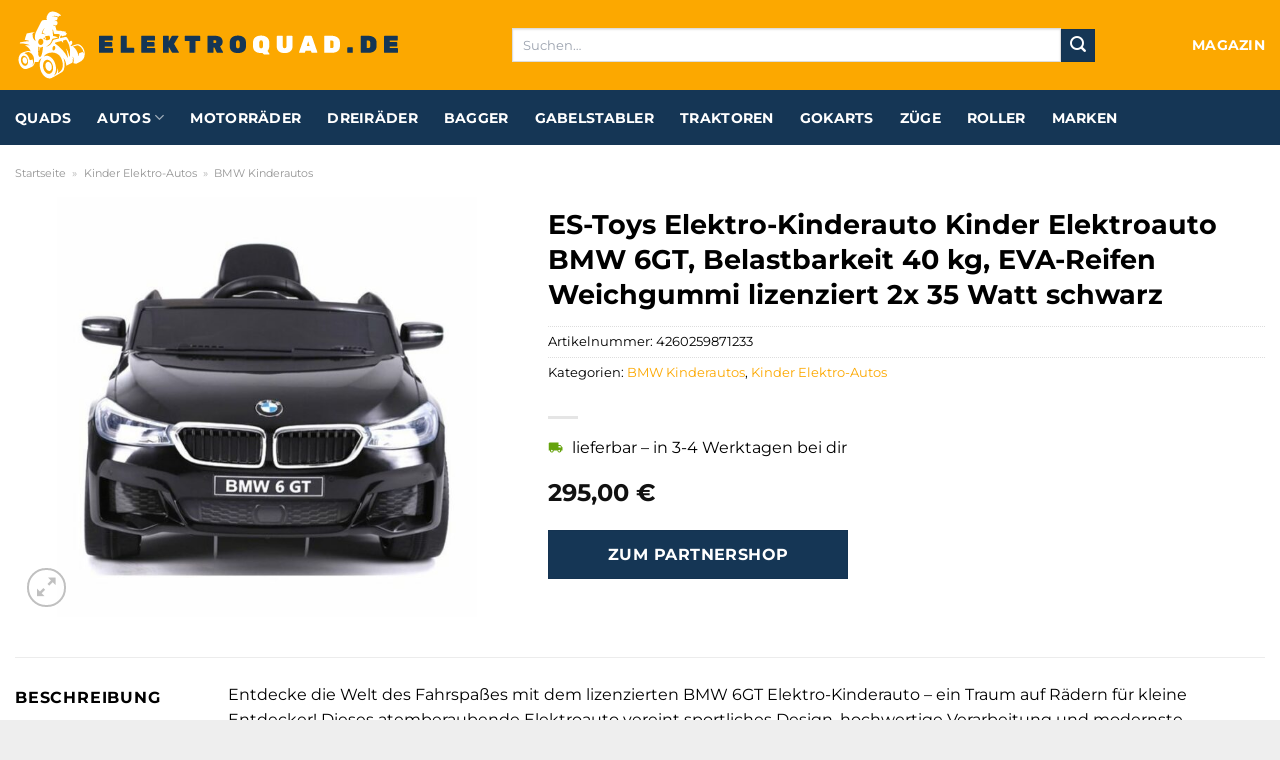

--- FILE ---
content_type: text/html; charset=UTF-8
request_url: https://www.elektroquad.de/es-toys-elektro-kinderauto-kinder-elektroauto-bmw-6gt-belastbarkeit-40-kg-eva-reifen-weichgummi-lizenziert-2x-35-watt-schwarz/
body_size: 31994
content:
<!DOCTYPE html>
<html lang="de" class="loading-site no-js">
<head><meta charset="UTF-8" /><script>if(navigator.userAgent.match(/MSIE|Internet Explorer/i)||navigator.userAgent.match(/Trident\/7\..*?rv:11/i)){var href=document.location.href;if(!href.match(/[?&]nowprocket/)){if(href.indexOf("?")==-1){if(href.indexOf("#")==-1){document.location.href=href+"?nowprocket=1"}else{document.location.href=href.replace("#","?nowprocket=1#")}}else{if(href.indexOf("#")==-1){document.location.href=href+"&nowprocket=1"}else{document.location.href=href.replace("#","&nowprocket=1#")}}}}</script><script>class RocketLazyLoadScripts{constructor(){this.v="1.2.4",this.triggerEvents=["keydown","mousedown","mousemove","touchmove","touchstart","touchend","wheel"],this.userEventHandler=this._triggerListener.bind(this),this.touchStartHandler=this._onTouchStart.bind(this),this.touchMoveHandler=this._onTouchMove.bind(this),this.touchEndHandler=this._onTouchEnd.bind(this),this.clickHandler=this._onClick.bind(this),this.interceptedClicks=[],window.addEventListener("pageshow",t=>{this.persisted=t.persisted}),window.addEventListener("DOMContentLoaded",()=>{this._preconnect3rdParties()}),this.delayedScripts={normal:[],async:[],defer:[]},this.trash=[],this.allJQueries=[]}_addUserInteractionListener(t){if(document.hidden){t._triggerListener();return}this.triggerEvents.forEach(e=>window.addEventListener(e,t.userEventHandler,{passive:!0})),window.addEventListener("touchstart",t.touchStartHandler,{passive:!0}),window.addEventListener("mousedown",t.touchStartHandler),document.addEventListener("visibilitychange",t.userEventHandler)}_removeUserInteractionListener(){this.triggerEvents.forEach(t=>window.removeEventListener(t,this.userEventHandler,{passive:!0})),document.removeEventListener("visibilitychange",this.userEventHandler)}_onTouchStart(t){"HTML"!==t.target.tagName&&(window.addEventListener("touchend",this.touchEndHandler),window.addEventListener("mouseup",this.touchEndHandler),window.addEventListener("touchmove",this.touchMoveHandler,{passive:!0}),window.addEventListener("mousemove",this.touchMoveHandler),t.target.addEventListener("click",this.clickHandler),this._renameDOMAttribute(t.target,"onclick","rocket-onclick"),this._pendingClickStarted())}_onTouchMove(t){window.removeEventListener("touchend",this.touchEndHandler),window.removeEventListener("mouseup",this.touchEndHandler),window.removeEventListener("touchmove",this.touchMoveHandler,{passive:!0}),window.removeEventListener("mousemove",this.touchMoveHandler),t.target.removeEventListener("click",this.clickHandler),this._renameDOMAttribute(t.target,"rocket-onclick","onclick"),this._pendingClickFinished()}_onTouchEnd(){window.removeEventListener("touchend",this.touchEndHandler),window.removeEventListener("mouseup",this.touchEndHandler),window.removeEventListener("touchmove",this.touchMoveHandler,{passive:!0}),window.removeEventListener("mousemove",this.touchMoveHandler)}_onClick(t){t.target.removeEventListener("click",this.clickHandler),this._renameDOMAttribute(t.target,"rocket-onclick","onclick"),this.interceptedClicks.push(t),t.preventDefault(),t.stopPropagation(),t.stopImmediatePropagation(),this._pendingClickFinished()}_replayClicks(){window.removeEventListener("touchstart",this.touchStartHandler,{passive:!0}),window.removeEventListener("mousedown",this.touchStartHandler),this.interceptedClicks.forEach(t=>{t.target.dispatchEvent(new MouseEvent("click",{view:t.view,bubbles:!0,cancelable:!0}))})}_waitForPendingClicks(){return new Promise(t=>{this._isClickPending?this._pendingClickFinished=t:t()})}_pendingClickStarted(){this._isClickPending=!0}_pendingClickFinished(){this._isClickPending=!1}_renameDOMAttribute(t,e,r){t.hasAttribute&&t.hasAttribute(e)&&(event.target.setAttribute(r,event.target.getAttribute(e)),event.target.removeAttribute(e))}_triggerListener(){this._removeUserInteractionListener(this),"loading"===document.readyState?document.addEventListener("DOMContentLoaded",this._loadEverythingNow.bind(this)):this._loadEverythingNow()}_preconnect3rdParties(){let t=[];document.querySelectorAll("script[type=rocketlazyloadscript][data-rocket-src]").forEach(e=>{let r=e.getAttribute("data-rocket-src");if(r&&0!==r.indexOf("data:")){0===r.indexOf("//")&&(r=location.protocol+r);try{let i=new URL(r).origin;i!==location.origin&&t.push({src:i,crossOrigin:e.crossOrigin||"module"===e.getAttribute("data-rocket-type")})}catch(n){}}}),t=[...new Map(t.map(t=>[JSON.stringify(t),t])).values()],this._batchInjectResourceHints(t,"preconnect")}async _loadEverythingNow(){this.lastBreath=Date.now(),this._delayEventListeners(),this._delayJQueryReady(this),this._handleDocumentWrite(),this._registerAllDelayedScripts(),this._preloadAllScripts(),await this._loadScriptsFromList(this.delayedScripts.normal),await this._loadScriptsFromList(this.delayedScripts.defer),await this._loadScriptsFromList(this.delayedScripts.async);try{await this._triggerDOMContentLoaded(),await this._pendingWebpackRequests(this),await this._triggerWindowLoad()}catch(t){console.error(t)}window.dispatchEvent(new Event("rocket-allScriptsLoaded")),this._waitForPendingClicks().then(()=>{this._replayClicks()}),this._emptyTrash()}_registerAllDelayedScripts(){document.querySelectorAll("script[type=rocketlazyloadscript]").forEach(t=>{t.hasAttribute("data-rocket-src")?t.hasAttribute("async")&&!1!==t.async?this.delayedScripts.async.push(t):t.hasAttribute("defer")&&!1!==t.defer||"module"===t.getAttribute("data-rocket-type")?this.delayedScripts.defer.push(t):this.delayedScripts.normal.push(t):this.delayedScripts.normal.push(t)})}async _transformScript(t){if(await this._littleBreath(),!0===t.noModule&&"noModule"in HTMLScriptElement.prototype){t.setAttribute("data-rocket-status","skipped");return}return new Promise(navigator.userAgent.indexOf("Firefox/")>0||""===navigator.vendor?e=>{let r=document.createElement("script");[...t.attributes].forEach(t=>{let e=t.nodeName;"type"!==e&&("data-rocket-type"===e&&(e="type"),"data-rocket-src"===e&&(e="src"),r.setAttribute(e,t.nodeValue))}),t.text&&(r.text=t.text),r.hasAttribute("src")?(r.addEventListener("load",e),r.addEventListener("error",e)):(r.text=t.text,e());try{t.parentNode.replaceChild(r,t)}catch(i){e()}}:e=>{function r(){t.setAttribute("data-rocket-status","failed"),e()}try{let i=t.getAttribute("data-rocket-type"),n=t.getAttribute("data-rocket-src");i?(t.type=i,t.removeAttribute("data-rocket-type")):t.removeAttribute("type"),t.addEventListener("load",function r(){t.setAttribute("data-rocket-status","executed"),e()}),t.addEventListener("error",r),n?(t.removeAttribute("data-rocket-src"),t.src=n):t.src="data:text/javascript;base64,"+window.btoa(unescape(encodeURIComponent(t.text)))}catch(s){r()}})}async _loadScriptsFromList(t){let e=t.shift();return e&&e.isConnected?(await this._transformScript(e),this._loadScriptsFromList(t)):Promise.resolve()}_preloadAllScripts(){this._batchInjectResourceHints([...this.delayedScripts.normal,...this.delayedScripts.defer,...this.delayedScripts.async],"preload")}_batchInjectResourceHints(t,e){var r=document.createDocumentFragment();t.forEach(t=>{let i=t.getAttribute&&t.getAttribute("data-rocket-src")||t.src;if(i){let n=document.createElement("link");n.href=i,n.rel=e,"preconnect"!==e&&(n.as="script"),t.getAttribute&&"module"===t.getAttribute("data-rocket-type")&&(n.crossOrigin=!0),t.crossOrigin&&(n.crossOrigin=t.crossOrigin),t.integrity&&(n.integrity=t.integrity),r.appendChild(n),this.trash.push(n)}}),document.head.appendChild(r)}_delayEventListeners(){let t={};function e(e,r){!function e(r){!t[r]&&(t[r]={originalFunctions:{add:r.addEventListener,remove:r.removeEventListener},eventsToRewrite:[]},r.addEventListener=function(){arguments[0]=i(arguments[0]),t[r].originalFunctions.add.apply(r,arguments)},r.removeEventListener=function(){arguments[0]=i(arguments[0]),t[r].originalFunctions.remove.apply(r,arguments)});function i(e){return t[r].eventsToRewrite.indexOf(e)>=0?"rocket-"+e:e}}(e),t[e].eventsToRewrite.push(r)}function r(t,e){let r=t[e];Object.defineProperty(t,e,{get:()=>r||function(){},set(i){t["rocket"+e]=r=i}})}e(document,"DOMContentLoaded"),e(window,"DOMContentLoaded"),e(window,"load"),e(window,"pageshow"),e(document,"readystatechange"),r(document,"onreadystatechange"),r(window,"onload"),r(window,"onpageshow")}_delayJQueryReady(t){let e;function r(t){return t.split(" ").map(t=>"load"===t||0===t.indexOf("load.")?"rocket-jquery-load":t).join(" ")}function i(i){if(i&&i.fn&&!t.allJQueries.includes(i)){i.fn.ready=i.fn.init.prototype.ready=function(e){return t.domReadyFired?e.bind(document)(i):document.addEventListener("rocket-DOMContentLoaded",()=>e.bind(document)(i)),i([])};let n=i.fn.on;i.fn.on=i.fn.init.prototype.on=function(){return this[0]===window&&("string"==typeof arguments[0]||arguments[0]instanceof String?arguments[0]=r(arguments[0]):"object"==typeof arguments[0]&&Object.keys(arguments[0]).forEach(t=>{let e=arguments[0][t];delete arguments[0][t],arguments[0][r(t)]=e})),n.apply(this,arguments),this},t.allJQueries.push(i)}e=i}i(window.jQuery),Object.defineProperty(window,"jQuery",{get:()=>e,set(t){i(t)}})}async _pendingWebpackRequests(t){let e=document.querySelector("script[data-webpack]");async function r(){return new Promise(t=>{e.addEventListener("load",t),e.addEventListener("error",t)})}e&&(await r(),await t._requestAnimFrame(),await t._pendingWebpackRequests(t))}async _triggerDOMContentLoaded(){this.domReadyFired=!0,await this._littleBreath(),document.dispatchEvent(new Event("rocket-DOMContentLoaded")),await this._littleBreath(),window.dispatchEvent(new Event("rocket-DOMContentLoaded")),await this._littleBreath(),document.dispatchEvent(new Event("rocket-readystatechange")),await this._littleBreath(),document.rocketonreadystatechange&&document.rocketonreadystatechange()}async _triggerWindowLoad(){await this._littleBreath(),window.dispatchEvent(new Event("rocket-load")),await this._littleBreath(),window.rocketonload&&window.rocketonload(),await this._littleBreath(),this.allJQueries.forEach(t=>t(window).trigger("rocket-jquery-load")),await this._littleBreath();let t=new Event("rocket-pageshow");t.persisted=this.persisted,window.dispatchEvent(t),await this._littleBreath(),window.rocketonpageshow&&window.rocketonpageshow({persisted:this.persisted})}_handleDocumentWrite(){let t=new Map;document.write=document.writeln=function(e){let r=document.currentScript;r||console.error("WPRocket unable to document.write this: "+e);let i=document.createRange(),n=r.parentElement,s=t.get(r);void 0===s&&(s=r.nextSibling,t.set(r,s));let a=document.createDocumentFragment();i.setStart(a,0),a.appendChild(i.createContextualFragment(e)),n.insertBefore(a,s)}}async _littleBreath(){Date.now()-this.lastBreath>45&&(await this._requestAnimFrame(),this.lastBreath=Date.now())}async _requestAnimFrame(){return document.hidden?new Promise(t=>setTimeout(t)):new Promise(t=>requestAnimationFrame(t))}_emptyTrash(){this.trash.forEach(t=>t.remove())}static run(){let t=new RocketLazyLoadScripts;t._addUserInteractionListener(t)}}RocketLazyLoadScripts.run();</script>
	
	<link rel="profile" href="http://gmpg.org/xfn/11" />
	<link rel="pingback" href="https://www.elektroquad.de/xmlrpc.php" />

	<script type="rocketlazyloadscript">(function(html){html.className = html.className.replace(/\bno-js\b/,'js')})(document.documentElement);</script>
<meta name='robots' content='index, follow, max-image-preview:large, max-snippet:-1, max-video-preview:-1' />
<link rel="preload" href="https://www.elektroquad.de/wp-content/plugins/rate-my-post/public/css/fonts/ratemypost.ttf" type="font/ttf" as="font" crossorigin="anonymous"><meta name="viewport" content="width=device-width, initial-scale=1" />
	<!-- This site is optimized with the Yoast SEO plugin v26.8 - https://yoast.com/product/yoast-seo-wordpress/ -->
	<title>ES-Toys Elektro-Kinderauto Kinder Elektroauto BMW 6GT, Belastbarkeit 40 kg, EVA-Reifen Weichgummi lizenziert 2x 35 Watt schwarz hier online günstig kaufen</title>
	<meta name="description" content="Jetzt hier ES-Toys Elektro-Kinderauto Kinder Elektroauto BMW 6GT, Belastbarkeit 40 kg, EVA-Reifen Weichgummi lizenziert 2x 35 Watt schwarz online kaufen. Absoluter top Preis! Super schnelle Lieferung in 1-3 Werktagen zu dir nach Hause ✓" />
	<link rel="canonical" href="https://www.elektroquad.de/es-toys-elektro-kinderauto-kinder-elektroauto-bmw-6gt-belastbarkeit-40-kg-eva-reifen-weichgummi-lizenziert-2x-35-watt-schwarz/" />
	<meta property="og:locale" content="de_DE" />
	<meta property="og:type" content="article" />
	<meta property="og:title" content="ES-Toys Elektro-Kinderauto Kinder Elektroauto BMW 6GT, Belastbarkeit 40 kg, EVA-Reifen Weichgummi lizenziert 2x 35 Watt schwarz hier online günstig kaufen" />
	<meta property="og:description" content="Jetzt hier ES-Toys Elektro-Kinderauto Kinder Elektroauto BMW 6GT, Belastbarkeit 40 kg, EVA-Reifen Weichgummi lizenziert 2x 35 Watt schwarz online kaufen. Absoluter top Preis! Super schnelle Lieferung in 1-3 Werktagen zu dir nach Hause ✓" />
	<meta property="og:url" content="https://www.elektroquad.de/es-toys-elektro-kinderauto-kinder-elektroauto-bmw-6gt-belastbarkeit-40-kg-eva-reifen-weichgummi-lizenziert-2x-35-watt-schwarz/" />
	<meta property="og:site_name" content="Elektroquad.de" />
	<meta property="article:modified_time" content="2025-11-01T07:23:11+00:00" />
	<meta property="og:image" content="https://www.elektroquad.de/wp-content/uploads/2023/10/3af57630-ad5b-5cf2-9dae-cd145255eeb3.jpg" />
	<meta property="og:image:width" content="640" />
	<meta property="og:image:height" content="640" />
	<meta property="og:image:type" content="image/jpeg" />
	<meta name="twitter:card" content="summary_large_image" />
	<meta name="twitter:label1" content="Geschätzte Lesezeit" />
	<meta name="twitter:data1" content="6 Minuten" />
	<script type="application/ld+json" class="yoast-schema-graph">{"@context":"https://schema.org","@graph":[{"@type":"WebPage","@id":"https://www.elektroquad.de/es-toys-elektro-kinderauto-kinder-elektroauto-bmw-6gt-belastbarkeit-40-kg-eva-reifen-weichgummi-lizenziert-2x-35-watt-schwarz/","url":"https://www.elektroquad.de/es-toys-elektro-kinderauto-kinder-elektroauto-bmw-6gt-belastbarkeit-40-kg-eva-reifen-weichgummi-lizenziert-2x-35-watt-schwarz/","name":"ES-Toys Elektro-Kinderauto Kinder Elektroauto BMW 6GT, Belastbarkeit 40 kg, EVA-Reifen Weichgummi lizenziert 2x 35 Watt schwarz hier online günstig kaufen","isPartOf":{"@id":"https://www.elektroquad.de/#website"},"primaryImageOfPage":{"@id":"https://www.elektroquad.de/es-toys-elektro-kinderauto-kinder-elektroauto-bmw-6gt-belastbarkeit-40-kg-eva-reifen-weichgummi-lizenziert-2x-35-watt-schwarz/#primaryimage"},"image":{"@id":"https://www.elektroquad.de/es-toys-elektro-kinderauto-kinder-elektroauto-bmw-6gt-belastbarkeit-40-kg-eva-reifen-weichgummi-lizenziert-2x-35-watt-schwarz/#primaryimage"},"thumbnailUrl":"https://www.elektroquad.de/wp-content/uploads/2023/10/3af57630-ad5b-5cf2-9dae-cd145255eeb3.jpg","datePublished":"2023-10-06T19:30:59+00:00","dateModified":"2025-11-01T07:23:11+00:00","description":"Jetzt hier ES-Toys Elektro-Kinderauto Kinder Elektroauto BMW 6GT, Belastbarkeit 40 kg, EVA-Reifen Weichgummi lizenziert 2x 35 Watt schwarz online kaufen. Absoluter top Preis! Super schnelle Lieferung in 1-3 Werktagen zu dir nach Hause ✓","breadcrumb":{"@id":"https://www.elektroquad.de/es-toys-elektro-kinderauto-kinder-elektroauto-bmw-6gt-belastbarkeit-40-kg-eva-reifen-weichgummi-lizenziert-2x-35-watt-schwarz/#breadcrumb"},"inLanguage":"de","potentialAction":[{"@type":"ReadAction","target":["https://www.elektroquad.de/es-toys-elektro-kinderauto-kinder-elektroauto-bmw-6gt-belastbarkeit-40-kg-eva-reifen-weichgummi-lizenziert-2x-35-watt-schwarz/"]}]},{"@type":"ImageObject","inLanguage":"de","@id":"https://www.elektroquad.de/es-toys-elektro-kinderauto-kinder-elektroauto-bmw-6gt-belastbarkeit-40-kg-eva-reifen-weichgummi-lizenziert-2x-35-watt-schwarz/#primaryimage","url":"https://www.elektroquad.de/wp-content/uploads/2023/10/3af57630-ad5b-5cf2-9dae-cd145255eeb3.jpg","contentUrl":"https://www.elektroquad.de/wp-content/uploads/2023/10/3af57630-ad5b-5cf2-9dae-cd145255eeb3.jpg","width":640,"height":640,"caption":"ES-Toys Elektro-Kinderauto Kinder Elektroauto BMW 6GT"},{"@type":"BreadcrumbList","@id":"https://www.elektroquad.de/es-toys-elektro-kinderauto-kinder-elektroauto-bmw-6gt-belastbarkeit-40-kg-eva-reifen-weichgummi-lizenziert-2x-35-watt-schwarz/#breadcrumb","itemListElement":[{"@type":"ListItem","position":1,"name":"Startseite","item":"https://www.elektroquad.de/"},{"@type":"ListItem","position":2,"name":"Shop","item":"https://www.elektroquad.de/shop/"},{"@type":"ListItem","position":3,"name":"ES-Toys Elektro-Kinderauto Kinder Elektroauto BMW 6GT, Belastbarkeit 40 kg, EVA-Reifen Weichgummi lizenziert 2x 35 Watt schwarz"}]},{"@type":"WebSite","@id":"https://www.elektroquad.de/#website","url":"https://www.elektroquad.de/","name":"Elektroquad.de","description":"Elektroquads online kaufen","publisher":{"@id":"https://www.elektroquad.de/#organization"},"potentialAction":[{"@type":"SearchAction","target":{"@type":"EntryPoint","urlTemplate":"https://www.elektroquad.de/?s={search_term_string}"},"query-input":{"@type":"PropertyValueSpecification","valueRequired":true,"valueName":"search_term_string"}}],"inLanguage":"de"},{"@type":"Organization","@id":"https://www.elektroquad.de/#organization","name":"Elektroquad.de","url":"https://www.elektroquad.de/","logo":{"@type":"ImageObject","inLanguage":"de","@id":"https://www.elektroquad.de/#/schema/logo/image/","url":"https://www.elektroquad.de/wp-content/uploads/2023/10/elektroquad-de-favicon.png","contentUrl":"https://www.elektroquad.de/wp-content/uploads/2023/10/elektroquad-de-favicon.png","width":75,"height":75,"caption":"Elektroquad.de"},"image":{"@id":"https://www.elektroquad.de/#/schema/logo/image/"}}]}</script>
	<!-- / Yoast SEO plugin. -->



<link rel='prefetch' href='https://www.elektroquad.de/wp-content/themes/flatsome/assets/js/flatsome.js?ver=a0a7aee297766598a20e' />
<link rel='prefetch' href='https://www.elektroquad.de/wp-content/themes/flatsome/assets/js/chunk.slider.js?ver=3.18.6' />
<link rel='prefetch' href='https://www.elektroquad.de/wp-content/themes/flatsome/assets/js/chunk.popups.js?ver=3.18.6' />
<link rel='prefetch' href='https://www.elektroquad.de/wp-content/themes/flatsome/assets/js/chunk.tooltips.js?ver=3.18.6' />
<link rel='prefetch' href='https://www.elektroquad.de/wp-content/themes/flatsome/assets/js/woocommerce.js?ver=49415fe6a9266f32f1f2' />
<style id='wp-img-auto-sizes-contain-inline-css' type='text/css'>
img:is([sizes=auto i],[sizes^="auto," i]){contain-intrinsic-size:3000px 1500px}
/*# sourceURL=wp-img-auto-sizes-contain-inline-css */
</style>
<link data-minify="1" rel='stylesheet' id='maintenanceLayer-css' href='https://www.elektroquad.de/wp-content/cache/min/1/wp-content/plugins/dailylead_maintenance/css/layer.css?ver=1765708763' type='text/css' media='all' />
<link data-minify="1" rel='stylesheet' id='rate-my-post-css' href='https://www.elektroquad.de/wp-content/cache/min/1/wp-content/plugins/rate-my-post/public/css/rate-my-post.css?ver=1765708763' type='text/css' media='all' />
<style id='rate-my-post-inline-css' type='text/css'>
.rmp-widgets-container p {  font-size: 12px;}.rmp-rating-widget .rmp-icon--ratings {  font-size: 12px;}
/*# sourceURL=rate-my-post-inline-css */
</style>
<link rel='stylesheet' id='photoswipe-css' href='https://www.elektroquad.de/wp-content/plugins/woocommerce/assets/css/photoswipe/photoswipe.min.css?ver=9.4.2' type='text/css' media='all' />
<link rel='stylesheet' id='photoswipe-default-skin-css' href='https://www.elektroquad.de/wp-content/plugins/woocommerce/assets/css/photoswipe/default-skin/default-skin.min.css?ver=9.4.2' type='text/css' media='all' />
<style id='woocommerce-inline-inline-css' type='text/css'>
.woocommerce form .form-row .required { visibility: visible; }
/*# sourceURL=woocommerce-inline-inline-css */
</style>
<link rel='stylesheet' id='ez-toc-css' href='https://www.elektroquad.de/wp-content/plugins/easy-table-of-contents/assets/css/screen.min.css?ver=2.0.80' type='text/css' media='all' />
<style id='ez-toc-inline-css' type='text/css'>
div#ez-toc-container .ez-toc-title {font-size: 120%;}div#ez-toc-container .ez-toc-title {font-weight: 500;}div#ez-toc-container ul li , div#ez-toc-container ul li a {font-size: 95%;}div#ez-toc-container ul li , div#ez-toc-container ul li a {font-weight: 500;}div#ez-toc-container nav ul ul li {font-size: 90%;}div#ez-toc-container {background: #fff;border: 1px solid #000000;}div#ez-toc-container p.ez-toc-title , #ez-toc-container .ez_toc_custom_title_icon , #ez-toc-container .ez_toc_custom_toc_icon {color: #000000;}div#ez-toc-container ul.ez-toc-list a {color: #000000;}div#ez-toc-container ul.ez-toc-list a:hover {color: #000000;}div#ez-toc-container ul.ez-toc-list a:visited {color: #000000;}.ez-toc-counter nav ul li a::before {color: ;}.ez-toc-box-title {font-weight: bold; margin-bottom: 10px; text-align: center; text-transform: uppercase; letter-spacing: 1px; color: #666; padding-bottom: 5px;position:absolute;top:-4%;left:5%;background-color: inherit;transition: top 0.3s ease;}.ez-toc-box-title.toc-closed {top:-25%;}
.ez-toc-container-direction {direction: ltr;}.ez-toc-counter ul{counter-reset: item ;}.ez-toc-counter nav ul li a::before {content: counters(item, '.', decimal) '. ';display: inline-block;counter-increment: item;flex-grow: 0;flex-shrink: 0;margin-right: .2em; float: left; }.ez-toc-widget-direction {direction: ltr;}.ez-toc-widget-container ul{counter-reset: item ;}.ez-toc-widget-container nav ul li a::before {content: counters(item, '.', decimal) '. ';display: inline-block;counter-increment: item;flex-grow: 0;flex-shrink: 0;margin-right: .2em; float: left; }
/*# sourceURL=ez-toc-inline-css */
</style>
<link data-minify="1" rel='stylesheet' id='flatsome-main-css' href='https://www.elektroquad.de/wp-content/cache/min/1/wp-content/themes/flatsome/assets/css/flatsome.css?ver=1765708763' type='text/css' media='all' />
<style id='flatsome-main-inline-css' type='text/css'>
@font-face {
				font-family: "fl-icons";
				font-display: block;
				src: url(https://www.elektroquad.de/wp-content/themes/flatsome/assets/css/icons/fl-icons.eot?v=3.18.6);
				src:
					url(https://www.elektroquad.de/wp-content/themes/flatsome/assets/css/icons/fl-icons.eot#iefix?v=3.18.6) format("embedded-opentype"),
					url(https://www.elektroquad.de/wp-content/themes/flatsome/assets/css/icons/fl-icons.woff2?v=3.18.6) format("woff2"),
					url(https://www.elektroquad.de/wp-content/themes/flatsome/assets/css/icons/fl-icons.ttf?v=3.18.6) format("truetype"),
					url(https://www.elektroquad.de/wp-content/themes/flatsome/assets/css/icons/fl-icons.woff?v=3.18.6) format("woff"),
					url(https://www.elektroquad.de/wp-content/themes/flatsome/assets/css/icons/fl-icons.svg?v=3.18.6#fl-icons) format("svg");
			}
/*# sourceURL=flatsome-main-inline-css */
</style>
<link data-minify="1" rel='stylesheet' id='flatsome-shop-css' href='https://www.elektroquad.de/wp-content/cache/min/1/wp-content/themes/flatsome/assets/css/flatsome-shop.css?ver=1765708763' type='text/css' media='all' />
<script data-minify="1" type="text/javascript" src="https://www.elektroquad.de/wp-content/cache/min/1/wp-content/plugins/dailylead_maintenance/js/layerShow.js?ver=1765708763" id="maintenanceLayerShow-js" defer></script>
<script data-minify="1" type="text/javascript" src="https://www.elektroquad.de/wp-content/cache/min/1/wp-content/plugins/dailylead_maintenance/js/layer.js?ver=1765708763" id="maintenanceLayer-js" defer></script>
<script type="rocketlazyloadscript" data-rocket-type="text/javascript" data-rocket-src="https://www.elektroquad.de/wp-includes/js/jquery/jquery.min.js?ver=3.7.1" id="jquery-core-js" defer></script>
<script type="rocketlazyloadscript" data-rocket-type="text/javascript" data-rocket-src="https://www.elektroquad.de/wp-content/plugins/woocommerce/assets/js/jquery-blockui/jquery.blockUI.min.js?ver=2.7.0-wc.9.4.2" id="jquery-blockui-js" data-wp-strategy="defer" defer></script>
<script type="text/javascript" id="wc-add-to-cart-js-extra">
/* <![CDATA[ */
var wc_add_to_cart_params = {"ajax_url":"/wp-admin/admin-ajax.php","wc_ajax_url":"/?wc-ajax=%%endpoint%%","i18n_view_cart":"Warenkorb anzeigen","cart_url":"https://www.elektroquad.de","is_cart":"","cart_redirect_after_add":"no"};
//# sourceURL=wc-add-to-cart-js-extra
/* ]]> */
</script>
<script type="rocketlazyloadscript" data-rocket-type="text/javascript" data-rocket-src="https://www.elektroquad.de/wp-content/plugins/woocommerce/assets/js/frontend/add-to-cart.min.js?ver=9.4.2" id="wc-add-to-cart-js" defer="defer" data-wp-strategy="defer"></script>
<script type="rocketlazyloadscript" data-rocket-type="text/javascript" data-rocket-src="https://www.elektroquad.de/wp-content/plugins/woocommerce/assets/js/photoswipe/photoswipe.min.js?ver=4.1.1-wc.9.4.2" id="photoswipe-js" defer="defer" data-wp-strategy="defer"></script>
<script type="rocketlazyloadscript" data-rocket-type="text/javascript" data-rocket-src="https://www.elektroquad.de/wp-content/plugins/woocommerce/assets/js/photoswipe/photoswipe-ui-default.min.js?ver=4.1.1-wc.9.4.2" id="photoswipe-ui-default-js" defer="defer" data-wp-strategy="defer"></script>
<script type="text/javascript" id="wc-single-product-js-extra">
/* <![CDATA[ */
var wc_single_product_params = {"i18n_required_rating_text":"Bitte w\u00e4hle eine Bewertung","review_rating_required":"yes","flexslider":{"rtl":false,"animation":"slide","smoothHeight":true,"directionNav":false,"controlNav":"thumbnails","slideshow":false,"animationSpeed":500,"animationLoop":false,"allowOneSlide":false},"zoom_enabled":"","zoom_options":[],"photoswipe_enabled":"1","photoswipe_options":{"shareEl":false,"closeOnScroll":false,"history":false,"hideAnimationDuration":0,"showAnimationDuration":0},"flexslider_enabled":""};
//# sourceURL=wc-single-product-js-extra
/* ]]> */
</script>
<script type="rocketlazyloadscript" data-rocket-type="text/javascript" data-rocket-src="https://www.elektroquad.de/wp-content/plugins/woocommerce/assets/js/frontend/single-product.min.js?ver=9.4.2" id="wc-single-product-js" defer="defer" data-wp-strategy="defer"></script>
<script type="rocketlazyloadscript" data-rocket-type="text/javascript" data-rocket-src="https://www.elektroquad.de/wp-content/plugins/woocommerce/assets/js/js-cookie/js.cookie.min.js?ver=2.1.4-wc.9.4.2" id="js-cookie-js" data-wp-strategy="defer" defer></script>
<style>.woocommerce-product-gallery{ opacity: 1 !important; }</style><script type="rocketlazyloadscript">
  var _paq = window._paq = window._paq || [];
  /* tracker methods like "setCustomDimension" should be called before "trackPageView" */
  _paq.push(['trackPageView']);
  _paq.push(['enableLinkTracking']);
  (function() {
    var u="https://stats.dailylead.de/";
    _paq.push(['setTrackerUrl', u+'matomo.php']);
    _paq.push(['setSiteId', '169']);
    var d=document, g=d.createElement('script'), s=d.getElementsByTagName('script')[0];
    g.async=true; g.src=u+'matomo.js'; s.parentNode.insertBefore(g,s);
  })();
</script>
<script type="rocketlazyloadscript" data-minify="1" data-host="https://digistats.de" data-dnt="false" data-rocket-src="https://www.elektroquad.de/wp-content/cache/min/1/js/script.js?ver=1765708763" id="ZwSg9rf6GA" async defer></script>	<noscript><style>.woocommerce-product-gallery{ opacity: 1 !important; }</style></noscript>
	<style class='wp-fonts-local' type='text/css'>
@font-face{font-family:Inter;font-style:normal;font-weight:300 900;font-display:fallback;src:url('https://www.elektroquad.de/wp-content/plugins/woocommerce/assets/fonts/Inter-VariableFont_slnt,wght.woff2') format('woff2');font-stretch:normal;}
@font-face{font-family:Cardo;font-style:normal;font-weight:400;font-display:fallback;src:url('https://www.elektroquad.de/wp-content/plugins/woocommerce/assets/fonts/cardo_normal_400.woff2') format('woff2');}
</style>
<link rel="icon" href="https://www.elektroquad.de/wp-content/uploads/2023/10/cropped-elektroquad-de-favicon-32x32.png" sizes="32x32" />
<link rel="icon" href="https://www.elektroquad.de/wp-content/uploads/2023/10/cropped-elektroquad-de-favicon-192x192.png" sizes="192x192" />
<link rel="apple-touch-icon" href="https://www.elektroquad.de/wp-content/uploads/2023/10/cropped-elektroquad-de-favicon-180x180.png" />
<meta name="msapplication-TileImage" content="https://www.elektroquad.de/wp-content/uploads/2023/10/cropped-elektroquad-de-favicon-270x270.png" />
<style id="custom-css" type="text/css">:root {--primary-color: #fca800;--fs-color-primary: #fca800;--fs-color-secondary: #153655;--fs-color-success: #7a9c59;--fs-color-alert: #b20000;--fs-experimental-link-color: #fca800;--fs-experimental-link-color-hover: #000000;}.tooltipster-base {--tooltip-color: #fff;--tooltip-bg-color: #000;}.off-canvas-right .mfp-content, .off-canvas-left .mfp-content {--drawer-width: 300px;}.off-canvas .mfp-content.off-canvas-cart {--drawer-width: 360px;}.container-width, .full-width .ubermenu-nav, .container, .row{max-width: 1320px}.row.row-collapse{max-width: 1290px}.row.row-small{max-width: 1312.5px}.row.row-large{max-width: 1350px}.header-main{height: 90px}#logo img{max-height: 90px}#logo{width:400px;}#logo img{padding:8px 0;}.header-bottom{min-height: 55px}.header-top{min-height: 30px}.transparent .header-main{height: 90px}.transparent #logo img{max-height: 90px}.has-transparent + .page-title:first-of-type,.has-transparent + #main > .page-title,.has-transparent + #main > div > .page-title,.has-transparent + #main .page-header-wrapper:first-of-type .page-title{padding-top: 140px;}.header.show-on-scroll,.stuck .header-main{height:70px!important}.stuck #logo img{max-height: 70px!important}.search-form{ width: 75%;}.header-bg-color {background-color: #fca800}.header-bottom {background-color: #153655}.header-main .nav > li > a{line-height: 16px }.stuck .header-main .nav > li > a{line-height: 50px }.header-bottom-nav > li > a{line-height: 16px }@media (max-width: 549px) {.header-main{height: 70px}#logo img{max-height: 70px}}body{color: #000000}h1,h2,h3,h4,h5,h6,.heading-font{color: #000000;}body{font-size: 100%;}@media screen and (max-width: 549px){body{font-size: 100%;}}body{font-family: Montserrat, sans-serif;}body {font-weight: 400;font-style: normal;}.nav > li > a {font-family: Montserrat, sans-serif;}.mobile-sidebar-levels-2 .nav > li > ul > li > a {font-family: Montserrat, sans-serif;}.nav > li > a,.mobile-sidebar-levels-2 .nav > li > ul > li > a {font-weight: 700;font-style: normal;}h1,h2,h3,h4,h5,h6,.heading-font, .off-canvas-center .nav-sidebar.nav-vertical > li > a{font-family: Montserrat, sans-serif;}h1,h2,h3,h4,h5,h6,.heading-font,.banner h1,.banner h2 {font-weight: 700;font-style: normal;}.alt-font{font-family: "Dancing Script", sans-serif;}.alt-font {font-weight: 400!important;font-style: normal!important;}.header:not(.transparent) .header-nav-main.nav > li > a {color: #ffffff;}.header:not(.transparent) .header-bottom-nav.nav > li > a{color: #ffffff;}.widget:where(:not(.widget_shopping_cart)) a{color: #000000;}.widget:where(:not(.widget_shopping_cart)) a:hover{color: #fca800;}.widget .tagcloud a:hover{border-color: #fca800; background-color: #fca800;}.has-equal-box-heights .box-image {padding-top: 100%;}@media screen and (min-width: 550px){.products .box-vertical .box-image{min-width: 300px!important;width: 300px!important;}}.header-main .social-icons,.header-main .cart-icon strong,.header-main .menu-title,.header-main .header-button > .button.is-outline,.header-main .nav > li > a > i:not(.icon-angle-down){color: #ffffff!important;}.header-main .header-button > .button.is-outline,.header-main .cart-icon strong:after,.header-main .cart-icon strong{border-color: #ffffff!important;}.header-main .header-button > .button:not(.is-outline){background-color: #ffffff!important;}.header-main .current-dropdown .cart-icon strong,.header-main .header-button > .button:hover,.header-main .header-button > .button:hover i,.header-main .header-button > .button:hover span{color:#FFF!important;}.header-main .menu-title:hover,.header-main .social-icons a:hover,.header-main .header-button > .button.is-outline:hover,.header-main .nav > li > a:hover > i:not(.icon-angle-down){color: #ffffff!important;}.header-main .current-dropdown .cart-icon strong,.header-main .header-button > .button:hover{background-color: #ffffff!important;}.header-main .current-dropdown .cart-icon strong:after,.header-main .current-dropdown .cart-icon strong,.header-main .header-button > .button:hover{border-color: #ffffff!important;}.absolute-footer, html{background-color: #eeeeee}.page-title-small + main .product-container > .row{padding-top:0;}.nav-vertical-fly-out > li + li {border-top-width: 1px; border-top-style: solid;}/* Custom CSS */.header-vertical-menu__fly-out .current-dropdown.menu-item .nav-dropdown {display: block;}.header-vertical-menu__opener {font-size: initial;}.off-canvas-right .mfp-content, .off-canvas-left .mfp-content {max-width: 320px;width:100%}.off-canvas-left.mfp-ready .mfp-close {color: black;}.product-summary .woocommerce-Price-currencySymbol {font-size: inherit;vertical-align: inherit;margin-top: inherit;}.product-section-title-related {text-align: center;padding-top: 45px;}.yith-wcwl-add-to-wishlist {margin-top: 10px;margin-bottom: 30px;}.page-title {margin-top: 20px;}@media screen and (min-width: 850px) {.page-title-inner {padding-top: 0;min-height: auto;}}/*** START Sticky Banner ***/.sticky-add-to-cart__product img {display: none;}.sticky-add-to-cart__product .product-title-small {display: none;}.sticky-add-to-cart--active .cart {padding-top: 5px;padding-bottom: 5px;max-width: 250px;flex-grow: 1;font-size: smaller;margin-bottom: 0;}.sticky-add-to-cart.sticky-add-to-cart--active .single_add_to_cart_button{margin: 0;padding-top: 10px;padding-bottom: 10px;border-radius: 99px;width: 100%;line-height: 1.5;}.single_add_to_cart_button,.sticky-add-to-cart:not(.sticky-add-to-cart--active) .single_add_to_cart_button {padding: 5px;max-width: 300px;width:100%;margin:0;}.sticky-add-to-cart--active {-webkit-backdrop-filter: blur(7px);backdrop-filter: blur(7px);display: flex;justify-content: center;padding: 3px 10px;}.sticky-add-to-cart__product .product-title-small {height: 14px;overflow: hidden;}.sticky-add-to-cart--active .woocommerce-variation-price, .sticky-add-to-cart--active .product-page-price {font-size: 24px;}.sticky-add-to-cart--active .price del {font-size: 50%;margin-bottom: 4px;}.sticky-add-to-cart--active .price del::after {width: 50%;}.sticky-add-to-cart__product {margin-right: 5px;}/*** END Sticky Banner ***/.yadore {display: grid;grid-template-columns: repeat(4,minmax(0,1fr));gap:1rem;}.col-4 .yadore {display: grid;grid-template-columns: repeat(4,minmax(0,1fr));gap:1rem;}.yadore .yadore-item {background: #fff;border-radius: 15px;}.yadore .yadore-item li.delivery_time,.yadore .yadore-item li.stock_status,.yadore .yadore-item li.stock_status.nicht {list-style-type: none;padding: 0px 0 0px 24px;margin: 0px!important;}.yadore .yadore-item img:not(.logo) {min-height: 170px;max-height: 170px;}.yadore .yadore-item img.logo {max-width: 70px;max-height: 30px;}.ayo-logo-name {margin-top: 12px;display: block;white-space: nowrap;font-size: xx-small;}.product-info {display: flex;flex-direction: column;padding-bottom: 0;}.product-info.product-title {order: 1;}.product-info .is-divider {order: 2;}.product-info .product-short-description {order: 3;}.product-info .product-short-description li {list-style-type: none;padding: 0px 0 0px 24px;margin: 0px 0px 3px 0px!important;}li.delivery_time,.product-info .product-short-description li.delivery_time {background: url([data-uri]) no-repeat left center;}li.delivery_time,.product-info .product-short-description li.delivery_time {background: url([data-uri]) no-repeat left center;}li.stock_status,.product-info .product-short-description li.stock_status {background: url([data-uri]) no-repeat left center;}li.stock_status.nicht,.product-info .product-short-description li.stock_status.nicht {background: url([data-uri]) no-repeat left center;}.product-info .price-wrapper {order: 4;}.product-info .price-wrapper .price {margin: 0;}.product-info .cart,.product-info .sticky-add-to-cart-wrapper {order:5;margin: 25px 0;}.product-info .yith-wcwl-add-to-wishlist {order: 6;margin: 0;}.overflow-hidden { overflow: hidden;}.overflow-hidden.banner h3 {line-height: 0;}.nowrap { white-space: nowrap;}.height-40 {height: 40px !important;}.m-0 {margin: 0 !important;}a.stretched-link:after {position: absolute;top: 0;right: 0;bottom: 0;left: 0;pointer-events: auto;content: "";background-color: rgba(0,0,0,0.0);z-index: 1;}.z-index-0 {z-index: 0;}.z-index-10 {z-index: 10;}.price del {text-decoration-line: none;position: relative;}.price del::after {content: '';position: absolute;border-top: 2px solid red;width: 100%;height: 100%;left: 0;transform: rotate(-10deg);top: 50%;}.product-small.box .box-image .image-cover img {object-fit: contain;}.product-small.box .box-image {text-align: center;}.product-small.box .box-text .title-wrapper {max-height: 75px;overflow: hidden;margin-bottom: 15px;}.woocommerce-product-gallery__wrapper .woocommerce-product-gallery__image a img {max-height: 420px;width: auto;margin: 0 auto;display: block;}.has-equal-box-heights .box-image img {-o-object-fit: contain;object-fit: contain;}/* START Mobile Menu */.off-canvas-left .mfp-content, .off-canvas-right .mfp-content {width: 85%;max-width: 360px;}.off-canvas-left .mfp-content .nav>li>a, .off-canvas-right .mfp-content .nav>li>a,.mobile-sidebar-levels-2 .nav-slide>li>.sub-menu>li:not(.nav-slide-header)>a, .mobile-sidebar-levels-2 .nav-slide>li>ul.children>li:not(.nav-slide-header)>a {font-size: 1.1em;color: #000;}.mobile-sidebar-levels-2 .nav-slide>li>.sub-menu>li:not(.nav-slide-header)>a, .mobile-sidebar-levels-2 .nav-slide>li>ul.children>li:not(.nav-slide-header)>a {text-transform: none;}/* END Mobile Menu *//*** START MENU frühes umschalten auf MobileCSS ***/@media (min-width: 850px) and (max-width: 1180px) {header [data-show=show-for-medium], header .show-for-medium {display: block !important;}}@media (max-width: 1180px) {header [data-show=hide-for-medium], header .hide-for-medium {display: none !important;}.medium-logo-center .logo {-webkit-box-ordinal-group: 2;-ms-flex-order: 2;order: 2;}header .show-for-medium.flex-right {-webkit-box-ordinal-group: 3;-ms-flex-order: 3;order: 3;}.medium-logo-center .logo img {margin: 0 auto;}}/*** END MENUfrühes umschalten auf MobileCSS ***/#masthead .flex-left .header-nav.header-nav-main.nav.nav-left {-webkit-box-pack: center;-ms-flex-pack: center;justify-content: center;}.logo-left .logo {margin-left: 0;margin-right: 0px;}.product-small.box .box-image {aspect-ratio: 1/1;}.product-small.box .box-image img {width: auto;max-height: 250px;}.product-title a {color: #000000;}.product-title a:hover {color: var(--fs-experimental-link-color);}/* Custom CSS Tablet */@media (max-width: 849px){.nav li a,.nav-vertical>li>ul li a,.nav-slide-header .toggle,.mobile-sidebar-levels-2 .nav-slide>li>ul.children>li>a, .mobile-sidebar-levels-2 .nav-slide>li>.sub-menu>li>a {color: #000 !important;opacity: 1;}/*** START Sticky Banner ***/.sticky-add-to-cart--active {justify-content: space-between;font-size: .9em;}/*** END Sticky Banner ***/.post-title.is-large {font-size: 1.75em;}}/* Custom CSS Mobile */@media (max-width: 549px){/*** START Sticky Banner ***/.sticky-add-to-cart:not(.sticky-add-to-cart--active) {width: 100% !important;max-width: 100%;}.sticky-add-to-cart:not(.sticky-add-to-cart--active) .single_add_to_cart_button {padding: 5px 25px;max-width: 100%;}/*** END Sticky Banner ***/.single_add_to_cart_button {padding: 5px 25px;max-width: 100%;width: 100%;}.yadore,.col-4 .yadore {grid-template-columns: repeat(1,minmax(0,1fr));}}.label-new.menu-item > a:after{content:"Neu";}.label-hot.menu-item > a:after{content:"Hot";}.label-sale.menu-item > a:after{content:"Aktion";}.label-popular.menu-item > a:after{content:"Beliebt";}</style><style id="kirki-inline-styles">/* cyrillic-ext */
@font-face {
  font-family: 'Montserrat';
  font-style: normal;
  font-weight: 400;
  font-display: swap;
  src: url(https://www.elektroquad.de/wp-content/fonts/montserrat/JTUSjIg1_i6t8kCHKm459WRhyzbi.woff2) format('woff2');
  unicode-range: U+0460-052F, U+1C80-1C8A, U+20B4, U+2DE0-2DFF, U+A640-A69F, U+FE2E-FE2F;
}
/* cyrillic */
@font-face {
  font-family: 'Montserrat';
  font-style: normal;
  font-weight: 400;
  font-display: swap;
  src: url(https://www.elektroquad.de/wp-content/fonts/montserrat/JTUSjIg1_i6t8kCHKm459W1hyzbi.woff2) format('woff2');
  unicode-range: U+0301, U+0400-045F, U+0490-0491, U+04B0-04B1, U+2116;
}
/* vietnamese */
@font-face {
  font-family: 'Montserrat';
  font-style: normal;
  font-weight: 400;
  font-display: swap;
  src: url(https://www.elektroquad.de/wp-content/fonts/montserrat/JTUSjIg1_i6t8kCHKm459WZhyzbi.woff2) format('woff2');
  unicode-range: U+0102-0103, U+0110-0111, U+0128-0129, U+0168-0169, U+01A0-01A1, U+01AF-01B0, U+0300-0301, U+0303-0304, U+0308-0309, U+0323, U+0329, U+1EA0-1EF9, U+20AB;
}
/* latin-ext */
@font-face {
  font-family: 'Montserrat';
  font-style: normal;
  font-weight: 400;
  font-display: swap;
  src: url(https://www.elektroquad.de/wp-content/fonts/montserrat/JTUSjIg1_i6t8kCHKm459Wdhyzbi.woff2) format('woff2');
  unicode-range: U+0100-02BA, U+02BD-02C5, U+02C7-02CC, U+02CE-02D7, U+02DD-02FF, U+0304, U+0308, U+0329, U+1D00-1DBF, U+1E00-1E9F, U+1EF2-1EFF, U+2020, U+20A0-20AB, U+20AD-20C0, U+2113, U+2C60-2C7F, U+A720-A7FF;
}
/* latin */
@font-face {
  font-family: 'Montserrat';
  font-style: normal;
  font-weight: 400;
  font-display: swap;
  src: url(https://www.elektroquad.de/wp-content/fonts/montserrat/JTUSjIg1_i6t8kCHKm459Wlhyw.woff2) format('woff2');
  unicode-range: U+0000-00FF, U+0131, U+0152-0153, U+02BB-02BC, U+02C6, U+02DA, U+02DC, U+0304, U+0308, U+0329, U+2000-206F, U+20AC, U+2122, U+2191, U+2193, U+2212, U+2215, U+FEFF, U+FFFD;
}
/* cyrillic-ext */
@font-face {
  font-family: 'Montserrat';
  font-style: normal;
  font-weight: 700;
  font-display: swap;
  src: url(https://www.elektroquad.de/wp-content/fonts/montserrat/JTUSjIg1_i6t8kCHKm459WRhyzbi.woff2) format('woff2');
  unicode-range: U+0460-052F, U+1C80-1C8A, U+20B4, U+2DE0-2DFF, U+A640-A69F, U+FE2E-FE2F;
}
/* cyrillic */
@font-face {
  font-family: 'Montserrat';
  font-style: normal;
  font-weight: 700;
  font-display: swap;
  src: url(https://www.elektroquad.de/wp-content/fonts/montserrat/JTUSjIg1_i6t8kCHKm459W1hyzbi.woff2) format('woff2');
  unicode-range: U+0301, U+0400-045F, U+0490-0491, U+04B0-04B1, U+2116;
}
/* vietnamese */
@font-face {
  font-family: 'Montserrat';
  font-style: normal;
  font-weight: 700;
  font-display: swap;
  src: url(https://www.elektroquad.de/wp-content/fonts/montserrat/JTUSjIg1_i6t8kCHKm459WZhyzbi.woff2) format('woff2');
  unicode-range: U+0102-0103, U+0110-0111, U+0128-0129, U+0168-0169, U+01A0-01A1, U+01AF-01B0, U+0300-0301, U+0303-0304, U+0308-0309, U+0323, U+0329, U+1EA0-1EF9, U+20AB;
}
/* latin-ext */
@font-face {
  font-family: 'Montserrat';
  font-style: normal;
  font-weight: 700;
  font-display: swap;
  src: url(https://www.elektroquad.de/wp-content/fonts/montserrat/JTUSjIg1_i6t8kCHKm459Wdhyzbi.woff2) format('woff2');
  unicode-range: U+0100-02BA, U+02BD-02C5, U+02C7-02CC, U+02CE-02D7, U+02DD-02FF, U+0304, U+0308, U+0329, U+1D00-1DBF, U+1E00-1E9F, U+1EF2-1EFF, U+2020, U+20A0-20AB, U+20AD-20C0, U+2113, U+2C60-2C7F, U+A720-A7FF;
}
/* latin */
@font-face {
  font-family: 'Montserrat';
  font-style: normal;
  font-weight: 700;
  font-display: swap;
  src: url(https://www.elektroquad.de/wp-content/fonts/montserrat/JTUSjIg1_i6t8kCHKm459Wlhyw.woff2) format('woff2');
  unicode-range: U+0000-00FF, U+0131, U+0152-0153, U+02BB-02BC, U+02C6, U+02DA, U+02DC, U+0304, U+0308, U+0329, U+2000-206F, U+20AC, U+2122, U+2191, U+2193, U+2212, U+2215, U+FEFF, U+FFFD;
}/* vietnamese */
@font-face {
  font-family: 'Dancing Script';
  font-style: normal;
  font-weight: 400;
  font-display: swap;
  src: url(https://www.elektroquad.de/wp-content/fonts/dancing-script/If2cXTr6YS-zF4S-kcSWSVi_sxjsohD9F50Ruu7BMSo3Rep8ltA.woff2) format('woff2');
  unicode-range: U+0102-0103, U+0110-0111, U+0128-0129, U+0168-0169, U+01A0-01A1, U+01AF-01B0, U+0300-0301, U+0303-0304, U+0308-0309, U+0323, U+0329, U+1EA0-1EF9, U+20AB;
}
/* latin-ext */
@font-face {
  font-family: 'Dancing Script';
  font-style: normal;
  font-weight: 400;
  font-display: swap;
  src: url(https://www.elektroquad.de/wp-content/fonts/dancing-script/If2cXTr6YS-zF4S-kcSWSVi_sxjsohD9F50Ruu7BMSo3ROp8ltA.woff2) format('woff2');
  unicode-range: U+0100-02BA, U+02BD-02C5, U+02C7-02CC, U+02CE-02D7, U+02DD-02FF, U+0304, U+0308, U+0329, U+1D00-1DBF, U+1E00-1E9F, U+1EF2-1EFF, U+2020, U+20A0-20AB, U+20AD-20C0, U+2113, U+2C60-2C7F, U+A720-A7FF;
}
/* latin */
@font-face {
  font-family: 'Dancing Script';
  font-style: normal;
  font-weight: 400;
  font-display: swap;
  src: url(https://www.elektroquad.de/wp-content/fonts/dancing-script/If2cXTr6YS-zF4S-kcSWSVi_sxjsohD9F50Ruu7BMSo3Sup8.woff2) format('woff2');
  unicode-range: U+0000-00FF, U+0131, U+0152-0153, U+02BB-02BC, U+02C6, U+02DA, U+02DC, U+0304, U+0308, U+0329, U+2000-206F, U+20AC, U+2122, U+2191, U+2193, U+2212, U+2215, U+FEFF, U+FFFD;
}</style><noscript><style id="rocket-lazyload-nojs-css">.rll-youtube-player, [data-lazy-src]{display:none !important;}</style></noscript><link data-minify="1" rel='stylesheet' id='wc-blocks-style-css' href='https://www.elektroquad.de/wp-content/cache/min/1/wp-content/plugins/woocommerce/assets/client/blocks/wc-blocks.css?ver=1765708763' type='text/css' media='all' />
<style id='global-styles-inline-css' type='text/css'>
:root{--wp--preset--aspect-ratio--square: 1;--wp--preset--aspect-ratio--4-3: 4/3;--wp--preset--aspect-ratio--3-4: 3/4;--wp--preset--aspect-ratio--3-2: 3/2;--wp--preset--aspect-ratio--2-3: 2/3;--wp--preset--aspect-ratio--16-9: 16/9;--wp--preset--aspect-ratio--9-16: 9/16;--wp--preset--color--black: #000000;--wp--preset--color--cyan-bluish-gray: #abb8c3;--wp--preset--color--white: #ffffff;--wp--preset--color--pale-pink: #f78da7;--wp--preset--color--vivid-red: #cf2e2e;--wp--preset--color--luminous-vivid-orange: #ff6900;--wp--preset--color--luminous-vivid-amber: #fcb900;--wp--preset--color--light-green-cyan: #7bdcb5;--wp--preset--color--vivid-green-cyan: #00d084;--wp--preset--color--pale-cyan-blue: #8ed1fc;--wp--preset--color--vivid-cyan-blue: #0693e3;--wp--preset--color--vivid-purple: #9b51e0;--wp--preset--color--primary: #fca800;--wp--preset--color--secondary: #153655;--wp--preset--color--success: #7a9c59;--wp--preset--color--alert: #b20000;--wp--preset--gradient--vivid-cyan-blue-to-vivid-purple: linear-gradient(135deg,rgb(6,147,227) 0%,rgb(155,81,224) 100%);--wp--preset--gradient--light-green-cyan-to-vivid-green-cyan: linear-gradient(135deg,rgb(122,220,180) 0%,rgb(0,208,130) 100%);--wp--preset--gradient--luminous-vivid-amber-to-luminous-vivid-orange: linear-gradient(135deg,rgb(252,185,0) 0%,rgb(255,105,0) 100%);--wp--preset--gradient--luminous-vivid-orange-to-vivid-red: linear-gradient(135deg,rgb(255,105,0) 0%,rgb(207,46,46) 100%);--wp--preset--gradient--very-light-gray-to-cyan-bluish-gray: linear-gradient(135deg,rgb(238,238,238) 0%,rgb(169,184,195) 100%);--wp--preset--gradient--cool-to-warm-spectrum: linear-gradient(135deg,rgb(74,234,220) 0%,rgb(151,120,209) 20%,rgb(207,42,186) 40%,rgb(238,44,130) 60%,rgb(251,105,98) 80%,rgb(254,248,76) 100%);--wp--preset--gradient--blush-light-purple: linear-gradient(135deg,rgb(255,206,236) 0%,rgb(152,150,240) 100%);--wp--preset--gradient--blush-bordeaux: linear-gradient(135deg,rgb(254,205,165) 0%,rgb(254,45,45) 50%,rgb(107,0,62) 100%);--wp--preset--gradient--luminous-dusk: linear-gradient(135deg,rgb(255,203,112) 0%,rgb(199,81,192) 50%,rgb(65,88,208) 100%);--wp--preset--gradient--pale-ocean: linear-gradient(135deg,rgb(255,245,203) 0%,rgb(182,227,212) 50%,rgb(51,167,181) 100%);--wp--preset--gradient--electric-grass: linear-gradient(135deg,rgb(202,248,128) 0%,rgb(113,206,126) 100%);--wp--preset--gradient--midnight: linear-gradient(135deg,rgb(2,3,129) 0%,rgb(40,116,252) 100%);--wp--preset--font-size--small: 13px;--wp--preset--font-size--medium: 20px;--wp--preset--font-size--large: 36px;--wp--preset--font-size--x-large: 42px;--wp--preset--font-family--inter: "Inter", sans-serif;--wp--preset--font-family--cardo: Cardo;--wp--preset--spacing--20: 0.44rem;--wp--preset--spacing--30: 0.67rem;--wp--preset--spacing--40: 1rem;--wp--preset--spacing--50: 1.5rem;--wp--preset--spacing--60: 2.25rem;--wp--preset--spacing--70: 3.38rem;--wp--preset--spacing--80: 5.06rem;--wp--preset--shadow--natural: 6px 6px 9px rgba(0, 0, 0, 0.2);--wp--preset--shadow--deep: 12px 12px 50px rgba(0, 0, 0, 0.4);--wp--preset--shadow--sharp: 6px 6px 0px rgba(0, 0, 0, 0.2);--wp--preset--shadow--outlined: 6px 6px 0px -3px rgb(255, 255, 255), 6px 6px rgb(0, 0, 0);--wp--preset--shadow--crisp: 6px 6px 0px rgb(0, 0, 0);}:where(body) { margin: 0; }.wp-site-blocks > .alignleft { float: left; margin-right: 2em; }.wp-site-blocks > .alignright { float: right; margin-left: 2em; }.wp-site-blocks > .aligncenter { justify-content: center; margin-left: auto; margin-right: auto; }:where(.is-layout-flex){gap: 0.5em;}:where(.is-layout-grid){gap: 0.5em;}.is-layout-flow > .alignleft{float: left;margin-inline-start: 0;margin-inline-end: 2em;}.is-layout-flow > .alignright{float: right;margin-inline-start: 2em;margin-inline-end: 0;}.is-layout-flow > .aligncenter{margin-left: auto !important;margin-right: auto !important;}.is-layout-constrained > .alignleft{float: left;margin-inline-start: 0;margin-inline-end: 2em;}.is-layout-constrained > .alignright{float: right;margin-inline-start: 2em;margin-inline-end: 0;}.is-layout-constrained > .aligncenter{margin-left: auto !important;margin-right: auto !important;}.is-layout-constrained > :where(:not(.alignleft):not(.alignright):not(.alignfull)){margin-left: auto !important;margin-right: auto !important;}body .is-layout-flex{display: flex;}.is-layout-flex{flex-wrap: wrap;align-items: center;}.is-layout-flex > :is(*, div){margin: 0;}body .is-layout-grid{display: grid;}.is-layout-grid > :is(*, div){margin: 0;}body{padding-top: 0px;padding-right: 0px;padding-bottom: 0px;padding-left: 0px;}a:where(:not(.wp-element-button)){text-decoration: none;}:root :where(.wp-element-button, .wp-block-button__link){background-color: #32373c;border-width: 0;color: #fff;font-family: inherit;font-size: inherit;font-style: inherit;font-weight: inherit;letter-spacing: inherit;line-height: inherit;padding-top: calc(0.667em + 2px);padding-right: calc(1.333em + 2px);padding-bottom: calc(0.667em + 2px);padding-left: calc(1.333em + 2px);text-decoration: none;text-transform: inherit;}.has-black-color{color: var(--wp--preset--color--black) !important;}.has-cyan-bluish-gray-color{color: var(--wp--preset--color--cyan-bluish-gray) !important;}.has-white-color{color: var(--wp--preset--color--white) !important;}.has-pale-pink-color{color: var(--wp--preset--color--pale-pink) !important;}.has-vivid-red-color{color: var(--wp--preset--color--vivid-red) !important;}.has-luminous-vivid-orange-color{color: var(--wp--preset--color--luminous-vivid-orange) !important;}.has-luminous-vivid-amber-color{color: var(--wp--preset--color--luminous-vivid-amber) !important;}.has-light-green-cyan-color{color: var(--wp--preset--color--light-green-cyan) !important;}.has-vivid-green-cyan-color{color: var(--wp--preset--color--vivid-green-cyan) !important;}.has-pale-cyan-blue-color{color: var(--wp--preset--color--pale-cyan-blue) !important;}.has-vivid-cyan-blue-color{color: var(--wp--preset--color--vivid-cyan-blue) !important;}.has-vivid-purple-color{color: var(--wp--preset--color--vivid-purple) !important;}.has-primary-color{color: var(--wp--preset--color--primary) !important;}.has-secondary-color{color: var(--wp--preset--color--secondary) !important;}.has-success-color{color: var(--wp--preset--color--success) !important;}.has-alert-color{color: var(--wp--preset--color--alert) !important;}.has-black-background-color{background-color: var(--wp--preset--color--black) !important;}.has-cyan-bluish-gray-background-color{background-color: var(--wp--preset--color--cyan-bluish-gray) !important;}.has-white-background-color{background-color: var(--wp--preset--color--white) !important;}.has-pale-pink-background-color{background-color: var(--wp--preset--color--pale-pink) !important;}.has-vivid-red-background-color{background-color: var(--wp--preset--color--vivid-red) !important;}.has-luminous-vivid-orange-background-color{background-color: var(--wp--preset--color--luminous-vivid-orange) !important;}.has-luminous-vivid-amber-background-color{background-color: var(--wp--preset--color--luminous-vivid-amber) !important;}.has-light-green-cyan-background-color{background-color: var(--wp--preset--color--light-green-cyan) !important;}.has-vivid-green-cyan-background-color{background-color: var(--wp--preset--color--vivid-green-cyan) !important;}.has-pale-cyan-blue-background-color{background-color: var(--wp--preset--color--pale-cyan-blue) !important;}.has-vivid-cyan-blue-background-color{background-color: var(--wp--preset--color--vivid-cyan-blue) !important;}.has-vivid-purple-background-color{background-color: var(--wp--preset--color--vivid-purple) !important;}.has-primary-background-color{background-color: var(--wp--preset--color--primary) !important;}.has-secondary-background-color{background-color: var(--wp--preset--color--secondary) !important;}.has-success-background-color{background-color: var(--wp--preset--color--success) !important;}.has-alert-background-color{background-color: var(--wp--preset--color--alert) !important;}.has-black-border-color{border-color: var(--wp--preset--color--black) !important;}.has-cyan-bluish-gray-border-color{border-color: var(--wp--preset--color--cyan-bluish-gray) !important;}.has-white-border-color{border-color: var(--wp--preset--color--white) !important;}.has-pale-pink-border-color{border-color: var(--wp--preset--color--pale-pink) !important;}.has-vivid-red-border-color{border-color: var(--wp--preset--color--vivid-red) !important;}.has-luminous-vivid-orange-border-color{border-color: var(--wp--preset--color--luminous-vivid-orange) !important;}.has-luminous-vivid-amber-border-color{border-color: var(--wp--preset--color--luminous-vivid-amber) !important;}.has-light-green-cyan-border-color{border-color: var(--wp--preset--color--light-green-cyan) !important;}.has-vivid-green-cyan-border-color{border-color: var(--wp--preset--color--vivid-green-cyan) !important;}.has-pale-cyan-blue-border-color{border-color: var(--wp--preset--color--pale-cyan-blue) !important;}.has-vivid-cyan-blue-border-color{border-color: var(--wp--preset--color--vivid-cyan-blue) !important;}.has-vivid-purple-border-color{border-color: var(--wp--preset--color--vivid-purple) !important;}.has-primary-border-color{border-color: var(--wp--preset--color--primary) !important;}.has-secondary-border-color{border-color: var(--wp--preset--color--secondary) !important;}.has-success-border-color{border-color: var(--wp--preset--color--success) !important;}.has-alert-border-color{border-color: var(--wp--preset--color--alert) !important;}.has-vivid-cyan-blue-to-vivid-purple-gradient-background{background: var(--wp--preset--gradient--vivid-cyan-blue-to-vivid-purple) !important;}.has-light-green-cyan-to-vivid-green-cyan-gradient-background{background: var(--wp--preset--gradient--light-green-cyan-to-vivid-green-cyan) !important;}.has-luminous-vivid-amber-to-luminous-vivid-orange-gradient-background{background: var(--wp--preset--gradient--luminous-vivid-amber-to-luminous-vivid-orange) !important;}.has-luminous-vivid-orange-to-vivid-red-gradient-background{background: var(--wp--preset--gradient--luminous-vivid-orange-to-vivid-red) !important;}.has-very-light-gray-to-cyan-bluish-gray-gradient-background{background: var(--wp--preset--gradient--very-light-gray-to-cyan-bluish-gray) !important;}.has-cool-to-warm-spectrum-gradient-background{background: var(--wp--preset--gradient--cool-to-warm-spectrum) !important;}.has-blush-light-purple-gradient-background{background: var(--wp--preset--gradient--blush-light-purple) !important;}.has-blush-bordeaux-gradient-background{background: var(--wp--preset--gradient--blush-bordeaux) !important;}.has-luminous-dusk-gradient-background{background: var(--wp--preset--gradient--luminous-dusk) !important;}.has-pale-ocean-gradient-background{background: var(--wp--preset--gradient--pale-ocean) !important;}.has-electric-grass-gradient-background{background: var(--wp--preset--gradient--electric-grass) !important;}.has-midnight-gradient-background{background: var(--wp--preset--gradient--midnight) !important;}.has-small-font-size{font-size: var(--wp--preset--font-size--small) !important;}.has-medium-font-size{font-size: var(--wp--preset--font-size--medium) !important;}.has-large-font-size{font-size: var(--wp--preset--font-size--large) !important;}.has-x-large-font-size{font-size: var(--wp--preset--font-size--x-large) !important;}.has-inter-font-family{font-family: var(--wp--preset--font-family--inter) !important;}.has-cardo-font-family{font-family: var(--wp--preset--font-family--cardo) !important;}
/*# sourceURL=global-styles-inline-css */
</style>
</head>

<body class="wp-singular product-template-default single single-product postid-2980 wp-theme-flatsome wp-child-theme-flatsome-child theme-flatsome woocommerce woocommerce-page woocommerce-no-js lightbox nav-dropdown-has-arrow nav-dropdown-has-shadow nav-dropdown-has-border mobile-submenu-slide mobile-submenu-slide-levels-2">


<a class="skip-link screen-reader-text" href="#main">Zum Inhalt springen</a>

<div id="wrapper">

	
	<header id="header" class="header ">
		<div class="header-wrapper">
			<div id="masthead" class="header-main hide-for-sticky">
      <div class="header-inner flex-row container logo-left medium-logo-center" role="navigation">

          <!-- Logo -->
          <div id="logo" class="flex-col logo">
            
<!-- Header logo -->
<a href="https://www.elektroquad.de/" title="Elektroquad.de - Elektroquads online kaufen" rel="home">
		<img width="1" height="1" src="data:image/svg+xml,%3Csvg%20xmlns='http://www.w3.org/2000/svg'%20viewBox='0%200%201%201'%3E%3C/svg%3E" class="header_logo header-logo" alt="Elektroquad.de" data-lazy-src="https://www.elektroquad.de/wp-content/uploads/2023/10/elektroquad-de-logo.svg"/><noscript><img width="1" height="1" src="https://www.elektroquad.de/wp-content/uploads/2023/10/elektroquad-de-logo.svg" class="header_logo header-logo" alt="Elektroquad.de"/></noscript><img  width="1" height="1" src="data:image/svg+xml,%3Csvg%20xmlns='http://www.w3.org/2000/svg'%20viewBox='0%200%201%201'%3E%3C/svg%3E" class="header-logo-dark" alt="Elektroquad.de" data-lazy-src="https://www.elektroquad.de/wp-content/uploads/2023/10/elektroquad-de-logo.svg"/><noscript><img  width="1" height="1" src="https://www.elektroquad.de/wp-content/uploads/2023/10/elektroquad-de-logo.svg" class="header-logo-dark" alt="Elektroquad.de"/></noscript></a>
          </div>

          <!-- Mobile Left Elements -->
          <div class="flex-col show-for-medium flex-left">
            <ul class="mobile-nav nav nav-left ">
              <li class="header-search header-search-lightbox has-icon">
			<a href="#search-lightbox" aria-label="Suchen" data-open="#search-lightbox" data-focus="input.search-field"
		class="is-small">
		<i class="icon-search" style="font-size:16px;" ></i></a>
		
	<div id="search-lightbox" class="mfp-hide dark text-center">
		<div class="searchform-wrapper ux-search-box relative is-large"><form role="search" method="get" class="searchform" action="https://www.elektroquad.de/">
	<div class="flex-row relative">
						<div class="flex-col flex-grow">
			<label class="screen-reader-text" for="woocommerce-product-search-field-0">Suche nach:</label>
			<input type="search" id="woocommerce-product-search-field-0" class="search-field mb-0" placeholder="Suchen&hellip;" value="" name="s" />
			<input type="hidden" name="post_type" value="product" />
					</div>
		<div class="flex-col">
			<button type="submit" value="Suchen" class="ux-search-submit submit-button secondary button  icon mb-0" aria-label="Übermitteln">
				<i class="icon-search" ></i>			</button>
		</div>
	</div>
	<div class="live-search-results text-left z-top"></div>
</form>
</div>	</div>
</li>
            </ul>
          </div>

          <!-- Left Elements -->
          <div class="flex-col hide-for-medium flex-left
            flex-grow">
            <ul class="header-nav header-nav-main nav nav-left  nav-size-medium nav-spacing-xlarge nav-uppercase" >
              <li class="header-search-form search-form html relative has-icon">
	<div class="header-search-form-wrapper">
		<div class="searchform-wrapper ux-search-box relative is-normal"><form role="search" method="get" class="searchform" action="https://www.elektroquad.de/">
	<div class="flex-row relative">
						<div class="flex-col flex-grow">
			<label class="screen-reader-text" for="woocommerce-product-search-field-1">Suche nach:</label>
			<input type="search" id="woocommerce-product-search-field-1" class="search-field mb-0" placeholder="Suchen&hellip;" value="" name="s" />
			<input type="hidden" name="post_type" value="product" />
					</div>
		<div class="flex-col">
			<button type="submit" value="Suchen" class="ux-search-submit submit-button secondary button  icon mb-0" aria-label="Übermitteln">
				<i class="icon-search" ></i>			</button>
		</div>
	</div>
	<div class="live-search-results text-left z-top"></div>
</form>
</div>	</div>
</li>
            </ul>
          </div>

          <!-- Right Elements -->
          <div class="flex-col hide-for-medium flex-right">
            <ul class="header-nav header-nav-main nav nav-right  nav-size-medium nav-spacing-xlarge nav-uppercase">
              <li id="menu-item-5825" class="menu-item menu-item-type-taxonomy menu-item-object-category menu-item-5825 menu-item-design-default"><a href="https://www.elektroquad.de/magazin/" class="nav-top-link">Magazin</a></li>
            </ul>
          </div>

          <!-- Mobile Right Elements -->
          <div class="flex-col show-for-medium flex-right">
            <ul class="mobile-nav nav nav-right ">
              <li class="nav-icon has-icon">
  		<a href="#" data-open="#main-menu" data-pos="right" data-bg="main-menu-overlay" data-color="" class="is-small" aria-label="Menü" aria-controls="main-menu" aria-expanded="false">

		  <i class="icon-menu" ></i>
		  		</a>
	</li>
            </ul>
          </div>

      </div>

      </div>
<div id="wide-nav" class="header-bottom wide-nav hide-for-sticky nav-dark hide-for-medium">
    <div class="flex-row container">

                        <div class="flex-col hide-for-medium flex-left">
                <ul class="nav header-nav header-bottom-nav nav-left  nav-size-medium nav-spacing-xlarge nav-uppercase">
                    <li id="menu-item-5786" class="menu-item menu-item-type-taxonomy menu-item-object-product_cat menu-item-5786 menu-item-design-default"><a href="https://www.elektroquad.de/kinder-elektro-quads/" class="nav-top-link">Quads</a></li>
<li id="menu-item-5782" class="menu-item menu-item-type-taxonomy menu-item-object-product_cat current-product-ancestor current-menu-parent current-product-parent menu-item-has-children menu-item-5782 active menu-item-design-default has-dropdown"><a href="https://www.elektroquad.de/kinder-elektro-autos/" class="nav-top-link" aria-expanded="false" aria-haspopup="menu">Autos<i class="icon-angle-down" ></i></a>
<ul class="sub-menu nav-dropdown nav-dropdown-default">
	<li id="menu-item-5816" class="menu-item menu-item-type-taxonomy menu-item-object-product_cat menu-item-5816"><a href="https://www.elektroquad.de/aston-martin-kinderautos/">Aston Martin</a></li>
	<li id="menu-item-5809" class="menu-item menu-item-type-taxonomy menu-item-object-product_cat menu-item-5809"><a href="https://www.elektroquad.de/audi-kinderautos/">Audi</a></li>
	<li id="menu-item-5812" class="menu-item menu-item-type-taxonomy menu-item-object-product_cat menu-item-5812"><a href="https://www.elektroquad.de/bentley-kinderautos/">Bentley</a></li>
	<li id="menu-item-5807" class="menu-item menu-item-type-taxonomy menu-item-object-product_cat current-product-ancestor current-menu-parent current-product-parent menu-item-5807 active"><a href="https://www.elektroquad.de/bmw-kinderautos/">BMW</a></li>
	<li id="menu-item-5808" class="menu-item menu-item-type-taxonomy menu-item-object-product_cat menu-item-5808"><a href="https://www.elektroquad.de/bugatti-kinderautos/">Bugatti</a></li>
	<li id="menu-item-5820" class="menu-item menu-item-type-taxonomy menu-item-object-product_cat menu-item-5820"><a href="https://www.elektroquad.de/chevrolet-kinderautos/">Chevrolet</a></li>
	<li id="menu-item-5814" class="menu-item menu-item-type-taxonomy menu-item-object-product_cat menu-item-5814"><a href="https://www.elektroquad.de/dodge-kinderautos/">Dodge</a></li>
	<li id="menu-item-5815" class="menu-item menu-item-type-taxonomy menu-item-object-product_cat menu-item-5815"><a href="https://www.elektroquad.de/fiat-kinderautos/">Fiat</a></li>
	<li id="menu-item-5810" class="menu-item menu-item-type-taxonomy menu-item-object-product_cat menu-item-5810"><a href="https://www.elektroquad.de/ford-kinderautos/">Ford</a></li>
	<li id="menu-item-5818" class="menu-item menu-item-type-taxonomy menu-item-object-product_cat menu-item-5818"><a href="https://www.elektroquad.de/jaguar-kinderautos/">Jaguar</a></li>
	<li id="menu-item-5806" class="menu-item menu-item-type-taxonomy menu-item-object-product_cat menu-item-5806"><a href="https://www.elektroquad.de/lamborghini-kinderautos/">Lamborghini</a></li>
	<li id="menu-item-5819" class="menu-item menu-item-type-taxonomy menu-item-object-product_cat menu-item-5819"><a href="https://www.elektroquad.de/maserati-kinderautos/">Maserati</a></li>
	<li id="menu-item-5811" class="menu-item menu-item-type-taxonomy menu-item-object-product_cat menu-item-5811"><a href="https://www.elektroquad.de/mercedes-kinderautos/">Mercedes</a></li>
	<li id="menu-item-5822" class="menu-item menu-item-type-taxonomy menu-item-object-product_cat menu-item-5822"><a href="https://www.elektroquad.de/porsche-kinderautos/">Porsche</a></li>
	<li id="menu-item-5817" class="menu-item menu-item-type-taxonomy menu-item-object-product_cat menu-item-5817"><a href="https://www.elektroquad.de/range-rover-kinderautos/">Range Rover</a></li>
	<li id="menu-item-5813" class="menu-item menu-item-type-taxonomy menu-item-object-product_cat menu-item-5813"><a href="https://www.elektroquad.de/vw-kinderautos/">VW</a></li>
</ul>
</li>
<li id="menu-item-5785" class="menu-item menu-item-type-taxonomy menu-item-object-product_cat menu-item-5785 menu-item-design-default"><a href="https://www.elektroquad.de/kinder-elektro-motorraeder/" class="nav-top-link">Motorräder</a></li>
<li id="menu-item-5784" class="menu-item menu-item-type-taxonomy menu-item-object-product_cat menu-item-5784 menu-item-design-default"><a href="https://www.elektroquad.de/kinder-elektro-dreiraeder/" class="nav-top-link">Dreiräder</a></li>
<li id="menu-item-5783" class="menu-item menu-item-type-taxonomy menu-item-object-product_cat menu-item-5783 menu-item-design-default"><a href="https://www.elektroquad.de/kinder-elektro-bagger/" class="nav-top-link">Bagger</a></li>
<li id="menu-item-5821" class="menu-item menu-item-type-taxonomy menu-item-object-product_cat menu-item-5821 menu-item-design-default"><a href="https://www.elektroquad.de/kinder-elektro-gabelstapler/" class="nav-top-link">Gabelstabler</a></li>
<li id="menu-item-5787" class="menu-item menu-item-type-taxonomy menu-item-object-product_cat menu-item-5787 menu-item-design-default"><a href="https://www.elektroquad.de/kinder-elektro-traktoren/" class="nav-top-link">Traktoren</a></li>
<li id="menu-item-5823" class="menu-item menu-item-type-taxonomy menu-item-object-product_cat menu-item-5823 menu-item-design-default"><a href="https://www.elektroquad.de/kinder-elektro-gokarts/" class="nav-top-link">Gokarts</a></li>
<li id="menu-item-5788" class="menu-item menu-item-type-taxonomy menu-item-object-product_cat menu-item-5788 menu-item-design-default"><a href="https://www.elektroquad.de/kinder-elektro-zuege/" class="nav-top-link">Züge</a></li>
<li id="menu-item-5824" class="menu-item menu-item-type-taxonomy menu-item-object-product_cat menu-item-5824 menu-item-design-default"><a href="https://www.elektroquad.de/kinder-elektro-roller/" class="nav-top-link">Roller</a></li>
<li id="menu-item-5789" class="menu-item menu-item-type-post_type menu-item-object-page menu-item-5789 menu-item-design-default"><a href="https://www.elektroquad.de/marken/" class="nav-top-link">Marken</a></li>
                </ul>
            </div>
            
            
                        <div class="flex-col hide-for-medium flex-right flex-grow">
              <ul class="nav header-nav header-bottom-nav nav-right  nav-size-medium nav-spacing-xlarge nav-uppercase">
                                 </ul>
            </div>
            
            
    </div>
</div>

<div class="header-bg-container fill"><div class="header-bg-image fill"></div><div class="header-bg-color fill"></div></div>		</div>
	</header>

	<div class="page-title shop-page-title product-page-title">
	<div class="page-title-inner flex-row medium-flex-wrap container">
	  <div class="flex-col flex-grow medium-text-center">
	  		<div class="is-xsmall">
	<nav class="woocommerce-breadcrumb breadcrumbs "><a href="https://www.elektroquad.de">Startseite</a> <span class="divider"> » </span> <a href="https://www.elektroquad.de/kinder-elektro-autos/">Kinder Elektro-Autos</a> <span class="divider"> » </span> <a href="https://www.elektroquad.de/bmw-kinderautos/">BMW Kinderautos</a></nav></div>
	  </div>

	   <div class="flex-col medium-text-center">
		   		   </div>
	</div>
</div>

	<main id="main" class="">

	<div class="shop-container">

		
			<div class="container">
	<div class="woocommerce-notices-wrapper"></div></div>
<div id="product-2980" class="product type-product post-2980 status-publish first instock product_cat-bmw-kinderautos product_cat-kinder-elektro-autos has-post-thumbnail product-type-external">
	<div class="product-container">
  <div class="product-main">
    <div class="row content-row mb-0">

    	<div class="product-gallery large-5 col">
    	
<div class="product-images relative mb-half has-hover woocommerce-product-gallery woocommerce-product-gallery--with-images woocommerce-product-gallery--columns-4 images" data-columns="4">

  <div class="badge-container is-larger absolute left top z-1">

</div>

  <div class="image-tools absolute top show-on-hover right z-3">
      </div>

  <div class="woocommerce-product-gallery__wrapper product-gallery-slider slider slider-nav-small mb-half has-image-zoom"
        data-flickity-options='{
                "cellAlign": "center",
                "wrapAround": true,
                "autoPlay": false,
                "prevNextButtons":true,
                "adaptiveHeight": true,
                "imagesLoaded": true,
                "lazyLoad": 1,
                "dragThreshold" : 15,
                "pageDots": false,
                "rightToLeft": false       }'>
    <div data-thumb="https://www.elektroquad.de/wp-content/uploads/2023/10/3af57630-ad5b-5cf2-9dae-cd145255eeb3-100x100.jpg" data-thumb-alt="ES-Toys Elektro-Kinderauto Kinder Elektroauto BMW 6GT" class="woocommerce-product-gallery__image slide first"><a href="https://www.elektroquad.de/wp-content/uploads/2023/10/3af57630-ad5b-5cf2-9dae-cd145255eeb3.jpg"><img width="600" height="600" src="https://www.elektroquad.de/wp-content/uploads/2023/10/3af57630-ad5b-5cf2-9dae-cd145255eeb3-600x600.jpg" class="wp-post-image skip-lazy" alt="ES-Toys Elektro-Kinderauto Kinder Elektroauto BMW 6GT" data-caption="ES-Toys Elektro-Kinderauto Kinder Elektroauto BMW 6GT" data-src="https://www.elektroquad.de/wp-content/uploads/2023/10/3af57630-ad5b-5cf2-9dae-cd145255eeb3.jpg" data-large_image="https://www.elektroquad.de/wp-content/uploads/2023/10/3af57630-ad5b-5cf2-9dae-cd145255eeb3.jpg" data-large_image_width="640" data-large_image_height="640" decoding="async" fetchpriority="high" srcset="https://www.elektroquad.de/wp-content/uploads/2023/10/3af57630-ad5b-5cf2-9dae-cd145255eeb3-600x600.jpg 600w, https://www.elektroquad.de/wp-content/uploads/2023/10/3af57630-ad5b-5cf2-9dae-cd145255eeb3-300x300.jpg 300w, https://www.elektroquad.de/wp-content/uploads/2023/10/3af57630-ad5b-5cf2-9dae-cd145255eeb3-150x150.jpg 150w, https://www.elektroquad.de/wp-content/uploads/2023/10/3af57630-ad5b-5cf2-9dae-cd145255eeb3-100x100.jpg 100w, https://www.elektroquad.de/wp-content/uploads/2023/10/3af57630-ad5b-5cf2-9dae-cd145255eeb3.jpg 640w" sizes="(max-width: 600px) 100vw, 600px" /></a></div>  </div>

  <div class="image-tools absolute bottom left z-3">
        <a href="#product-zoom" class="zoom-button button is-outline circle icon tooltip hide-for-small" title="Zoom">
      <i class="icon-expand" ></i>    </a>
   </div>
</div>

    	</div>

    	<div class="product-info summary col-fit col entry-summary product-summary">

    		<h1 class="product-title product_title entry-title">
	ES-Toys Elektro-Kinderauto Kinder Elektroauto BMW 6GT, Belastbarkeit 40 kg, EVA-Reifen Weichgummi lizenziert 2x 35 Watt schwarz</h1>

	<div class="is-divider small"></div>
<div class="price-wrapper">
	<p class="price product-page-price ">
  <span class="woocommerce-Price-amount amount"><bdi>295,00&nbsp;<span class="woocommerce-Price-currencySymbol">&euro;</span></bdi></span></p>
</div>
<div class="product-short-description">
	<ul>
<li class="delivery_time">lieferbar &#8211; in 3-4 Werktagen bei dir</li>
</ul>
</div>
 
    <p class="cart">
      <a href="https://www.elektroquad.de/empfiehlt/p2980" rel="nofollow noopener noreferrer" class="single_add_to_cart_button button alt" target="_blank">Zum Partnershop</a>
    </p>

    <div class="product_meta">

	
	
		<span class="sku_wrapper">Artikelnummer: <span class="sku">4260259871233</span></span>

	
	<span class="posted_in">Kategorien: <a href="https://www.elektroquad.de/bmw-kinderautos/" rel="tag">BMW Kinderautos</a>, <a href="https://www.elektroquad.de/kinder-elektro-autos/" rel="tag">Kinder Elektro-Autos</a></span>
	
	
</div>

    	</div>

    	<div id="product-sidebar" class="mfp-hide">
    		<div class="sidebar-inner">
    			<aside id="woocommerce_product_categories-3" class="widget woocommerce widget_product_categories"><ul class="product-categories"><li class="cat-item cat-item-28 cat-parent current-cat-parent"><a href="https://www.elektroquad.de/kinder-elektro-autos/">Kinder Elektro-Autos</a><ul class='children'>
<li class="cat-item cat-item-110"><a href="https://www.elektroquad.de/aston-martin-kinderautos/">Aston Martin Kinderautos</a></li>
<li class="cat-item cat-item-103"><a href="https://www.elektroquad.de/audi-kinderautos/">Audi Kinderautos</a></li>
<li class="cat-item cat-item-106"><a href="https://www.elektroquad.de/bentley-kinderautos/">Bentley Kinderautos</a></li>
<li class="cat-item cat-item-101 current-cat"><a href="https://www.elektroquad.de/bmw-kinderautos/">BMW Kinderautos</a></li>
<li class="cat-item cat-item-102"><a href="https://www.elektroquad.de/bugatti-kinderautos/">Bugatti Kinderautos</a></li>
<li class="cat-item cat-item-114"><a href="https://www.elektroquad.de/chevrolet-kinderautos/">Chevrolet Kinderautos</a></li>
<li class="cat-item cat-item-108"><a href="https://www.elektroquad.de/dodge-kinderautos/">Dodge Kinderautos</a></li>
<li class="cat-item cat-item-109"><a href="https://www.elektroquad.de/fiat-kinderautos/">Fiat Kinderautos</a></li>
<li class="cat-item cat-item-104"><a href="https://www.elektroquad.de/ford-kinderautos/">Ford Kinderautos</a></li>
<li class="cat-item cat-item-112"><a href="https://www.elektroquad.de/jaguar-kinderautos/">Jaguar Kinderautos</a></li>
<li class="cat-item cat-item-100"><a href="https://www.elektroquad.de/lamborghini-kinderautos/">Lamborghini Kinderautos</a></li>
<li class="cat-item cat-item-113"><a href="https://www.elektroquad.de/maserati-kinderautos/">Maserati Kinderautos</a></li>
<li class="cat-item cat-item-105"><a href="https://www.elektroquad.de/mercedes-kinderautos/">Mercedes Kinderautos</a></li>
<li class="cat-item cat-item-116"><a href="https://www.elektroquad.de/porsche-kinderautos/">Porsche Kinderautos</a></li>
<li class="cat-item cat-item-111"><a href="https://www.elektroquad.de/range-rover-kinderautos/">Range Rover Kinderautos</a></li>
<li class="cat-item cat-item-107"><a href="https://www.elektroquad.de/vw-kinderautos/">VW Kinderautos</a></li>
</ul>
</li>
<li class="cat-item cat-item-44"><a href="https://www.elektroquad.de/kinder-elektro-bagger/">Kinder Elektro-Bagger</a></li>
<li class="cat-item cat-item-47"><a href="https://www.elektroquad.de/kinder-elektro-dreiraeder/">Kinder Elektro-Dreiräder</a></li>
<li class="cat-item cat-item-115"><a href="https://www.elektroquad.de/kinder-elektro-gabelstapler/">Kinder Elektro-Gabelstapler</a></li>
<li class="cat-item cat-item-117"><a href="https://www.elektroquad.de/kinder-elektro-gokarts/">Kinder Elektro-Gokarts</a></li>
<li class="cat-item cat-item-25"><a href="https://www.elektroquad.de/kinder-elektro-motorraeder/">Kinder Elektro-Motorräder</a></li>
<li class="cat-item cat-item-33"><a href="https://www.elektroquad.de/kinder-elektro-quads/">Kinder Elektro-Quads</a></li>
<li class="cat-item cat-item-118"><a href="https://www.elektroquad.de/kinder-elektro-roller/">Kinder Elektro-Roller</a></li>
<li class="cat-item cat-item-53"><a href="https://www.elektroquad.de/kinder-elektro-traktoren/">Kinder Elektro-Traktoren</a></li>
<li class="cat-item cat-item-58"><a href="https://www.elektroquad.de/kinder-elektro-zuege/">Kinder Elektro-Züge</a></li>
</ul></aside><aside id="text-3" class="widget widget_text"><span class="widget-title shop-sidebar">Partner</span><div class="is-divider small"></div>			<div class="textwidget"></div>
		</aside><aside id="maintenanceadnamicswidget-2" class="widget widget_maintenanceadnamicswidget"></aside>    		</div>
    	</div>

    </div>
  </div>

  <div class="product-footer">
  	<div class="container">
    		<div class="product-page-sections">
		<div class="product-section">
	<div class="row">
		<div class="large-2 col pb-0 mb-0">
			 <h5 class="uppercase mt">Beschreibung</h5>
		</div>

		<div class="large-10 col pb-0 mb-0">
			<div class="panel entry-content">
				

<p>Entdecke die Welt des Fahrspaßes mit dem lizenzierten BMW 6GT Elektro-Kinderauto – ein Traum auf Rädern für kleine Entdecker! Dieses atemberaubende Elektroauto vereint sportliches Design, hochwertige Verarbeitung und modernste Technologie, um Ihrem Kind ein unvergessliches Fahrerlebnis zu bieten. Mit diesem luxuriösen Kinder Elektroauto wird jede Fahrt zu einem Abenteuer.</p>
<div id="ez-toc-container" class="ez-toc-v2_0_80 counter-hierarchy ez-toc-counter ez-toc-custom ez-toc-container-direction">
<div class="ez-toc-title-container">
<p class="ez-toc-title" style="cursor:inherit">Inhalt</p>
<span class="ez-toc-title-toggle"><a href="#" class="ez-toc-pull-right ez-toc-btn ez-toc-btn-xs ez-toc-btn-default ez-toc-toggle" aria-label="Toggle Table of Content"><span class="ez-toc-js-icon-con"><span class=""><span class="eztoc-hide" style="display:none;">Toggle</span><span class="ez-toc-icon-toggle-span"><svg style="fill: #000000;color:#000000" xmlns="http://www.w3.org/2000/svg" class="list-377408" width="20px" height="20px" viewBox="0 0 24 24" fill="none"><path d="M6 6H4v2h2V6zm14 0H8v2h12V6zM4 11h2v2H4v-2zm16 0H8v2h12v-2zM4 16h2v2H4v-2zm16 0H8v2h12v-2z" fill="currentColor"></path></svg><svg style="fill: #000000;color:#000000" class="arrow-unsorted-368013" xmlns="http://www.w3.org/2000/svg" width="10px" height="10px" viewBox="0 0 24 24" version="1.2" baseProfile="tiny"><path d="M18.2 9.3l-6.2-6.3-6.2 6.3c-.2.2-.3.4-.3.7s.1.5.3.7c.2.2.4.3.7.3h11c.3 0 .5-.1.7-.3.2-.2.3-.5.3-.7s-.1-.5-.3-.7zM5.8 14.7l6.2 6.3 6.2-6.3c.2-.2.3-.5.3-.7s-.1-.5-.3-.7c-.2-.2-.4-.3-.7-.3h-11c-.3 0-.5.1-.7.3-.2.2-.3.5-.3.7s.1.5.3.7z"/></svg></span></span></span></a></span></div>
<nav><ul class='ez-toc-list ez-toc-list-level-1 eztoc-toggle-hide-by-default' ><li class='ez-toc-page-1 ez-toc-heading-level-2'><a class="ez-toc-link ez-toc-heading-1" href="#eleganz_und_power_vereint_der_bmw_6gt_als_elektro-kinderauto" >Eleganz und Power vereint: Der BMW 6GT als Elektro-Kinderauto</a><ul class='ez-toc-list-level-3' ><li class='ez-toc-heading-level-3'><a class="ez-toc-link ez-toc-heading-2" href="#einzigartige_merkmale_fuer_maximalen_fahrspass" >Einzigartige Merkmale für maximalen Fahrspaß</a></li></ul></li><li class='ez-toc-page-1 ez-toc-heading-level-2'><a class="ez-toc-link ez-toc-heading-3" href="#technische_details_die_begeistern" >Technische Details, die begeistern</a><ul class='ez-toc-list-level-3' ><li class='ez-toc-heading-level-3'><a class="ez-toc-link ez-toc-heading-4" href="#sicherheit_geht_vor_ihr_kind_in_besten_haenden" >Sicherheit geht vor: Ihr Kind in besten Händen</a></li></ul></li><li class='ez-toc-page-1 ez-toc-heading-level-2'><a class="ez-toc-link ez-toc-heading-5" href="#fahrspass_pur_funktionen_die_begeistern" >Fahrspaß pur: Funktionen, die begeistern</a><ul class='ez-toc-list-level-3' ><li class='ez-toc-heading-level-3'><a class="ez-toc-link ez-toc-heading-6" href="#die_vorteile_von_eva-reifen" >Die Vorteile von EVA-Reifen</a></li></ul></li><li class='ez-toc-page-1 ez-toc-heading-level-2'><a class="ez-toc-link ez-toc-heading-7" href="#ein_geschenk_das_freude_bereitet" >Ein Geschenk, das Freude bereitet</a><ul class='ez-toc-list-level-3' ><li class='ez-toc-heading-level-3'><a class="ez-toc-link ez-toc-heading-8" href="#warum_sie_sich_fuer_das_es-toys_elektro-kinderauto_bmw_6gt_entscheiden_sollten" >Warum Sie sich für das ES-Toys Elektro-Kinderauto BMW 6GT entscheiden sollten</a></li></ul></li><li class='ez-toc-page-1 ez-toc-heading-level-2'><a class="ez-toc-link ez-toc-heading-9" href="#faq_%e2%80%93_haeufig_gestellte_fragen" >FAQ – Häufig gestellte Fragen</a><ul class='ez-toc-list-level-3' ><li class='ez-toc-heading-level-3'><a class="ez-toc-link ez-toc-heading-10" href="#wie_lange_dauert_die_ladezeit_des_akkus" >Wie lange dauert die Ladezeit des Akkus?</a></li><li class='ez-toc-page-1 ez-toc-heading-level-3'><a class="ez-toc-link ez-toc-heading-11" href="#wie_lange_kann_mein_kind_mit_dem_elektro-kinderauto_fahren" >Wie lange kann mein Kind mit dem Elektro-Kinderauto fahren?</a></li><li class='ez-toc-page-1 ez-toc-heading-level-3'><a class="ez-toc-link ez-toc-heading-12" href="#ist_das_elektro-kinderauto_einfach_zu_montieren" >Ist das Elektro-Kinderauto einfach zu montieren?</a></li><li class='ez-toc-page-1 ez-toc-heading-level-3'><a class="ez-toc-link ez-toc-heading-13" href="#kann_ich_die_geschwindigkeit_des_elektro-kinderautos_regulieren" >Kann ich die Geschwindigkeit des Elektro-Kinderautos regulieren?</a></li><li class='ez-toc-page-1 ez-toc-heading-level-3'><a class="ez-toc-link ez-toc-heading-14" href="#ist_das_elektro-kinderauto_fuer_den_innen-_und_aussenbereich_geeignet" >Ist das Elektro-Kinderauto für den Innen- und Außenbereich geeignet?</a></li><li class='ez-toc-page-1 ez-toc-heading-level-3'><a class="ez-toc-link ez-toc-heading-15" href="#was_mache_ich_wenn_das_elektro-kinderauto_defekt_ist" >Was mache ich, wenn das Elektro-Kinderauto defekt ist?</a></li><li class='ez-toc-page-1 ez-toc-heading-level-3'><a class="ez-toc-link ez-toc-heading-16" href="#welches_alter_ist_fuer_das_elektro-kinderauto_geeignet" >Welches Alter ist für das Elektro-Kinderauto geeignet?</a></li><li class='ez-toc-page-1 ez-toc-heading-level-3'><a class="ez-toc-link ez-toc-heading-17" href="#wo_finde_ich_ersatzteile_fuer_das_elektro-kinderauto" >Wo finde ich Ersatzteile für das Elektro-Kinderauto?</a></li></ul></li></ul></nav></div>
<h2><span class="ez-toc-section" id="eleganz_und_power_vereint_der_bmw_6gt_als_elektro-kinderauto"></span>Eleganz und Power vereint: Der BMW 6GT als Elektro-Kinderauto<span class="ez-toc-section-end"></span></h2>
<p>Das <a href="https://www.elektroquad.de/marke/es-toys/">ES-Toys</a> Elektro-Kinderauto BMW 6GT ist nicht nur ein Spielzeug, sondern eine detailgetreue Nachbildung des legendären BMW 6er Gran Turismo. Mit seinem eleganten schwarzen Lack und den originalgetreuen Designelementen zieht dieses Kinder Elektroauto alle Blicke auf sich. Ob im Garten, auf dem Spielplatz oder bei der nächsten Familienausfahrt – Ihr Kind wird stolz wie ein kleiner Rennfahrer sein.</p>
<p>Dieses Kinder Elektroauto ist für Kinder bis zu einem Gewicht von 40 kg geeignet und bietet dank des geräumigen Innenraums ausreichend Platz für komfortable Fahrten. Die robuste Konstruktion und die hochwertigen Materialien garantieren Langlebigkeit und Sicherheit. Mit dem BMW 6GT Elektro-Kinderauto schenken Sie Ihrem Kind nicht nur ein tolles Spielzeug, sondern auch ein Stück automobiler Faszination.</p>
<h3><span class="ez-toc-section" id="einzigartige_merkmale_fuer_maximalen_fahrspass"></span>Einzigartige Merkmale für maximalen Fahrspaß<span class="ez-toc-section-end"></span></h3>
<p>Dieses luxuriöse Kinder Elektroauto bietet eine Vielzahl an Funktionen, die das Fahren zu einem unvergesslichen Erlebnis machen:</p>
<ul>
<li><b>Lizenzierter BMW 6GT:</b> Detailgetreue Nachbildung des Originalfahrzeugs für ein authentisches Fahrerlebnis.</li>
<li><b>2x 35 Watt Motoren:</b> Leistungsstarke Motoren für ausreichend Power und Fahrspaß.</li>
<li><b>EVA-Reifen:</b> Weichgummireifen für optimalen Grip und Fahrkomfort auf verschiedenen Untergründen.</li>
<li><b>Belastbarkeit bis 40 kg:</b> Geeignet für Kinder unterschiedlichen Alters und Größe.</li>
<li><b>Sicherheitsmerkmale:</b> Sicherheitsgurt und Bremsautomatik für maximalen Schutz.</li>
</ul>
<h2><span class="ez-toc-section" id="technische_details_die_begeistern"></span>Technische Details, die begeistern<span class="ez-toc-section-end"></span></h2>
<p>Das ES-Toys Elektro-Kinderauto BMW 6GT überzeugt nicht nur durch sein Design, sondern auch durch seine technischen Spezifikationen. Hier sind die wichtigsten Details im Überblick:</p>
<table>
<tr>
<th>Merkmal</th>
<th>Spezifikation</th>
</tr>
<tr>
<td>Modell</td>
<td>BMW 6GT</td>
</tr>
<tr>
<td>Motor</td>
<td>2x 35 Watt</td>
</tr>
<tr>
<td>Batterie</td>
<td>12V 7Ah</td>
</tr>
<tr>
<td>Reifen</td>
<td>EVA-Reifen (Weichgummi)</td>
</tr>
<tr>
<td>Belastbarkeit</td>
<td>Max. 40 kg</td>
</tr>
<tr>
<td>Geschwindigkeit</td>
<td>Ca. 3-6 km/h</td>
</tr>
<tr>
<td>Abmessungen</td>
<td>(Angabe der Abmessungen einfügen)</td>
</tr>
<tr>
<td>Gewicht</td>
<td>(Angabe des Gewichts einfügen)</td>
</tr>
<tr>
<td>Farbe</td>
<td>Schwarz</td>
</tr>
</table>
<h3><span class="ez-toc-section" id="sicherheit_geht_vor_ihr_kind_in_besten_haenden"></span>Sicherheit geht vor: Ihr Kind in besten Händen<span class="ez-toc-section-end"></span></h3>
<p>Die Sicherheit Ihres Kindes steht bei uns an erster Stelle. Deshalb ist das ES-Toys Elektro-Kinderauto BMW 6GT mit umfangreichen Sicherheitsmerkmalen ausgestattet:</p>
<ul>
<li><b>Sicherheitsgurt:</b> Hält Ihr Kind sicher im Sitz.</li>
<li><b>Bremsautomatik:</b> Das Fahrzeug bremst automatisch, sobald der Fuß vom Gaspedal genommen wird.</li>
<li><b>Fernbedienung:</b> Ermöglicht es den Eltern, die Kontrolle zu übernehmen und das Fahrzeug bei Bedarf zu steuern.</li>
<li><b>Stabile Konstruktion:</b> Robuste Bauweise für maximale Sicherheit und Langlebigkeit.</li>
</ul>
<p>Mit diesen Sicherheitsmerkmalen können Sie Ihr Kind beruhigt fahren lassen und sich entspannt zurücklehnen, während es die Welt erkundet.</p>
<h2><span class="ez-toc-section" id="fahrspass_pur_funktionen_die_begeistern"></span>Fahrspaß pur: Funktionen, die begeistern<span class="ez-toc-section-end"></span></h2>
<p>Das ES-Toys Elektro-Kinderauto BMW 6GT bietet eine Vielzahl an Funktionen, die das Fahren zu einem unvergesslichen Erlebnis machen:</p>
<ul>
<li><b>Realistischer Motorsound:</b> Der authentische Motorsound sorgt für ein echtes Rennfahrergefühl.</li>
<li><b>LED-Beleuchtung:</b> Scheinwerfer und Rückleuchten in LED-Technik für optimale Sichtbarkeit und einen coolen Look.</li>
<li><b>MP3-Anschluss:</b> Spielen Sie Ihre Lieblingsmusik über den MP3-Anschluss ab und sorgen Sie für die passende musikalische Untermalung.</li>
<li><b>Hupe:</b> Mit der Hupe kann Ihr Kind auf sich aufmerksam machen und andere warnen.</li>
<li><b>Vorwärts- und Rückwärtsgang:</b> Ermöglicht das einfache Manövrieren in beide Richtungen.</li>
<li><b>Gaspedal:</b> Für eine einfache und intuitive Steuerung des Fahrzeugs.</li>
</ul>
<p>Diese Funktionen machen das ES-Toys Elektro-Kinderauto BMW 6GT zu einem echten Highlight und sorgen für stundenlangen Fahrspaß.</p>
<h3><span class="ez-toc-section" id="die_vorteile_von_eva-reifen"></span>Die Vorteile von EVA-Reifen<span class="ez-toc-section-end"></span></h3>
<p>Das ES-Toys Elektro-Kinderauto BMW 6GT ist mit hochwertigen EVA-Reifen (Ethylen-Vinylacetat) ausgestattet. Diese Reifen bieten zahlreiche Vorteile gegenüber herkömmlichen Kunststoffreifen:</p>
<ul>
<li><b>Hoher Fahrkomfort:</b> EVA-Reifen sind weicher und elastischer als Kunststoffreifen und bieten dadurch einen höheren Fahrkomfort.</li>
<li><b>Geringe Geräuschentwicklung:</b> EVA-Reifen sind leiser als Kunststoffreifen und sorgen für eine angenehmere Fahrumgebung.</li>
<li><b>Guter Grip:</b> EVA-Reifen bieten einen guten Grip auf verschiedenen Untergründen, sowohl im Innen- als auch im Außenbereich.</li>
<li><b>Langlebigkeit:</b> EVA-Reifen sind robust und langlebig und halten auch hohen Belastungen stand.</li>
</ul>
<p>Dank der EVA-Reifen bietet das ES-Toys Elektro-Kinderauto BMW 6GT ein optimales Fahrerlebnis auf verschiedenen Untergründen.</p>
<h2><span class="ez-toc-section" id="ein_geschenk_das_freude_bereitet"></span>Ein Geschenk, das Freude bereitet<span class="ez-toc-section-end"></span></h2>
<p>Das ES-Toys Elektro-Kinderauto BMW 6GT ist das perfekte Geschenk für kleine Autofans. Ob zum Geburtstag, zu Weihnachten oder einfach nur so – mit diesem Kinder Elektroauto bereiten Sie Ihrem Kind eine unvergessliche Freude. Schenken Sie Ihrem Kind ein Stück automobiler Faszination und ermöglichen Sie ihm unvergessliche Abenteuer.</p>
<p>Stellen Sie sich die strahlenden Augen Ihres Kindes vor, wenn es zum ersten Mal in seinem eigenen BMW 6GT sitzt und losfährt. Dieses Gefühl ist unbezahlbar.</p>
<h3><span class="ez-toc-section" id="warum_sie_sich_fuer_das_es-toys_elektro-kinderauto_bmw_6gt_entscheiden_sollten"></span>Warum Sie sich für das ES-Toys Elektro-Kinderauto BMW 6GT entscheiden sollten<span class="ez-toc-section-end"></span></h3>
<p>Es gibt viele Gründe, warum das ES-Toys Elektro-Kinderauto BMW 6GT die richtige Wahl für Ihr Kind ist:</p>
<ul>
<li><b>Hochwertige Verarbeitung:</b> Das Kinder Elektroauto ist aus hochwertigen Materialien gefertigt und sorgfältig verarbeitet.</li>
<li><b>Realistisches Design:</b> Die detailgetreue Nachbildung des BMW 6GT sorgt für ein authentisches Fahrerlebnis.</li>
<li><b>Umfangreiche Sicherheitsmerkmale:</b> Der Sicherheitsgurt, die Bremsautomatik und die Fernbedienung gewährleisten maximale Sicherheit.</li>
<li><b>Vielzahl an Funktionen:</b> Der realistische Motorsound, die LED-Beleuchtung und der MP3-Anschluss sorgen für zusätzlichen Fahrspaß.</li>
<li><b>Langlebigkeit:</b> Die robuste Konstruktion und die hochwertigen Materialien garantieren eine lange Lebensdauer.</li>
</ul>
<p>Mit dem ES-Toys Elektro-Kinderauto BMW 6GT investieren Sie in ein hochwertiges und langlebiges Spielzeug, das Ihrem Kind jahrelang Freude bereiten wird.</p>
<h2><span class="ez-toc-section" id="faq_%e2%80%93_haeufig_gestellte_fragen"></span>FAQ – Häufig gestellte Fragen<span class="ez-toc-section-end"></span></h2>
<h3><span class="ez-toc-section" id="wie_lange_dauert_die_ladezeit_des_akkus"></span>Wie lange dauert die Ladezeit des Akkus?<span class="ez-toc-section-end"></span></h3>
<p>Die Ladezeit des Akkus beträgt ca. 8-12 Stunden. Es ist wichtig, den Akku vor der ersten Inbetriebnahme vollständig aufzuladen, um die Lebensdauer zu verlängern.</p>
<h3><span class="ez-toc-section" id="wie_lange_kann_mein_kind_mit_dem_elektro-kinderauto_fahren"></span>Wie lange kann mein Kind mit dem Elektro-Kinderauto fahren?<span class="ez-toc-section-end"></span></h3>
<p>Die Fahrzeit beträgt je nach Gewicht des Kindes, Fahrstil und Untergrund ca. 1-2 Stunden. Es empfiehlt sich, den Akku nach jeder Fahrt wieder aufzuladen, um jederzeit Fahrbereit zu sein.</p>
<h3><span class="ez-toc-section" id="ist_das_elektro-kinderauto_einfach_zu_montieren"></span>Ist das Elektro-Kinderauto einfach zu montieren?<span class="ez-toc-section-end"></span></h3>
<p>Ja, das Elektro-Kinderauto wird teilmontiert geliefert. Die restliche Montage ist einfach und unkompliziert. Eine detaillierte Anleitung liegt der Lieferung bei.</p>
<h3><span class="ez-toc-section" id="kann_ich_die_geschwindigkeit_des_elektro-kinderautos_regulieren"></span>Kann ich die Geschwindigkeit des Elektro-Kinderautos regulieren?<span class="ez-toc-section-end"></span></h3>
<p>Ja, einige Modelle verfügen über verschiedene Geschwindigkeitsstufen, die über die Fernbedienung eingestellt werden können. Dies ermöglicht es den Eltern, die Geschwindigkeit an das Können des Kindes anzupassen.</p>
<h3><span class="ez-toc-section" id="ist_das_elektro-kinderauto_fuer_den_innen-_und_aussenbereich_geeignet"></span>Ist das Elektro-Kinderauto für den Innen- und Außenbereich geeignet?<span class="ez-toc-section-end"></span></h3>
<p>Ja, das Elektro-Kinderauto ist sowohl für den Innen- als auch für den Außenbereich geeignet. Die EVA-Reifen bieten guten Grip auf verschiedenen Untergründen.</p>
<h3><span class="ez-toc-section" id="was_mache_ich_wenn_das_elektro-kinderauto_defekt_ist"></span>Was mache ich, wenn das Elektro-Kinderauto defekt ist?<span class="ez-toc-section-end"></span></h3>
<p>Im Falle eines Defekts wenden Sie sich bitte an unseren Kundenservice. Wir helfen Ihnen gerne weiter und finden eine Lösung für Ihr Problem.</p>
<h3><span class="ez-toc-section" id="welches_alter_ist_fuer_das_elektro-kinderauto_geeignet"></span>Welches Alter ist für das Elektro-Kinderauto geeignet?<span class="ez-toc-section-end"></span></h3>
<p>Das Elektro-Kinderauto ist für Kinder im Alter von (Alter des Kindes einfügen) Jahren geeignet. Bitte beachten Sie die maximale Belastbarkeit von 40 kg.</p>
<h3><span class="ez-toc-section" id="wo_finde_ich_ersatzteile_fuer_das_elektro-kinderauto"></span>Wo finde ich Ersatzteile für das Elektro-Kinderauto?<span class="ez-toc-section-end"></span></h3>
<p>Ersatzteile für das Elektro-Kinderauto sind in unserem Online-Shop erhältlich. Kontaktieren Sie uns gerne, wenn Sie ein bestimmtes Ersatzteil suchen.</p>
<script type="application/ld+json">{"@context":"https://schema.org","@type":"FAQPage","mainEntity":[{"@type":"Question","name":"Wie lange dauert die Ladezeit des Akkus?","acceptedAnswer":{"@type":"Answer","text":"Die Ladezeit des Akkus betr\u00e4gt ca. 8-12 Stunden. Es ist wichtig, den Akku vor der ersten Inbetriebnahme vollst\u00e4ndig aufzuladen, um die Lebensdauer zu verl\u00e4ngern."}},{"@type":"Question","name":"Wie lange kann mein Kind mit dem Elektro-Kinderauto fahren?","acceptedAnswer":{"@type":"Answer","text":"Die Fahrzeit betr\u00e4gt je nach Gewicht des Kindes, Fahrstil und Untergrund ca. 1-2 Stunden. Es empfiehlt sich, den Akku nach jeder Fahrt wieder aufzuladen, um jederzeit Fahrbereit zu sein."}},{"@type":"Question","name":"Ist das Elektro-Kinderauto einfach zu montieren?","acceptedAnswer":{"@type":"Answer","text":"Ja, das Elektro-Kinderauto wird teilmontiert geliefert. Die restliche Montage ist einfach und unkompliziert. Eine detaillierte Anleitung liegt der Lieferung bei."}},{"@type":"Question","name":"Kann ich die Geschwindigkeit des Elektro-Kinderautos regulieren?","acceptedAnswer":{"@type":"Answer","text":"Ja, einige Modelle verf\u00fcgen \u00fcber verschiedene Geschwindigkeitsstufen, die \u00fcber die Fernbedienung eingestellt werden k\u00f6nnen. Dies erm\u00f6glicht es den Eltern, die Geschwindigkeit an das K\u00f6nnen des Kindes anzupassen."}},{"@type":"Question","name":"Ist das Elektro-Kinderauto f\u00fcr den Innen- und Au\u00dfenbereich geeignet?","acceptedAnswer":{"@type":"Answer","text":"Ja, das Elektro-Kinderauto ist sowohl f\u00fcr den Innen- als auch f\u00fcr den Au\u00dfenbereich geeignet. Die EVA-Reifen bieten guten Grip auf verschiedenen Untergr\u00fcnden."}},{"@type":"Question","name":"Was mache ich, wenn das Elektro-Kinderauto defekt ist?","acceptedAnswer":{"@type":"Answer","text":"Im Falle eines Defekts wenden Sie sich bitte an unseren Kundenservice. Wir helfen Ihnen gerne weiter und finden eine L\u00f6sung f\u00fcr Ihr Problem."}},{"@type":"Question","name":"Welches Alter ist f\u00fcr das Elektro-Kinderauto geeignet?","acceptedAnswer":{"@type":"Answer","text":"Das Elektro-Kinderauto ist f\u00fcr Kinder im Alter von (Alter des Kindes einf\u00fcgen) Jahren geeignet. Bitte beachten Sie die maximale Belastbarkeit von 40 kg."}},{"@type":"Question","name":"Wo finde ich Ersatzteile f\u00fcr das Elektro-Kinderauto?","acceptedAnswer":{"@type":"Answer","text":"Ersatzteile f\u00fcr das Elektro-Kinderauto sind in unserem Online-Shop erh\u00e4ltlich. Kontaktieren Sie uns gerne, wenn Sie ein bestimmtes Ersatzteil suchen."}}]}</script><!-- Rate My Post Plugin --><div  class="rmp-widgets-container rmp-wp-plugin rmp-main-container js-rmp-widgets-container js-rmp-widgets-container--2980 "  data-post-id="2980">    <!-- Rating widget -->  <div class="rmp-rating-widget js-rmp-rating-widget">            <div class="rmp-rating-widget__icons">      <ul class="rmp-rating-widget__icons-list js-rmp-rating-icons-list">                  <li class="rmp-rating-widget__icons-list__icon js-rmp-rating-item" data-descriptive-rating="Überhaupt nicht hilfreich" data-value="1">            <i class="js-rmp-rating-icon rmp-icon rmp-icon--ratings rmp-icon--star rmp-icon--full-highlight"></i>          </li>                  <li class="rmp-rating-widget__icons-list__icon js-rmp-rating-item" data-descriptive-rating="Etwas hilfreich" data-value="2">            <i class="js-rmp-rating-icon rmp-icon rmp-icon--ratings rmp-icon--star rmp-icon--full-highlight"></i>          </li>                  <li class="rmp-rating-widget__icons-list__icon js-rmp-rating-item" data-descriptive-rating="Hilfreich" data-value="3">            <i class="js-rmp-rating-icon rmp-icon rmp-icon--ratings rmp-icon--star rmp-icon--full-highlight"></i>          </li>                  <li class="rmp-rating-widget__icons-list__icon js-rmp-rating-item" data-descriptive-rating="Ziemlich hilfreich" data-value="4">            <i class="js-rmp-rating-icon rmp-icon rmp-icon--ratings rmp-icon--star rmp-icon--full-highlight"></i>          </li>                  <li class="rmp-rating-widget__icons-list__icon js-rmp-rating-item" data-descriptive-rating="Sehr hilfreich" data-value="5">            <i class="js-rmp-rating-icon rmp-icon rmp-icon--ratings rmp-icon--star rmp-icon--half-highlight js-rmp-replace-half-star"></i>          </li>              </ul>    </div>    <p class="rmp-rating-widget__hover-text js-rmp-hover-text"></p>    <button class="rmp-rating-widget__submit-btn rmp-btn js-submit-rating-btn">      Bewertung Abschicken    </button>    <p class="rmp-rating-widget__results js-rmp-results ">      Bewertungen: <span class="rmp-rating-widget__results__rating js-rmp-avg-rating">4.6</span> / 5.  <span class="rmp-rating-widget__results__votes js-rmp-vote-count">363</span>    </p>    <p class="rmp-rating-widget__not-rated js-rmp-not-rated rmp-rating-widget__not-rated--hidden">          </p>    <p class="rmp-rating-widget__msg js-rmp-msg"></p>  </div>  <!--Structured data -->  <script type="application/ld+json">{  "@context": "http://schema.org",  "@type": "Product",  "aggregateRating": {    "@type": "AggregateRating",    "bestRating": "5",    "ratingCount": "363",    "ratingValue": "4.6"  },  "image": "https://www.elektroquad.de/wp-content/uploads/2023/10/3af57630-ad5b-5cf2-9dae-cd145255eeb3.jpg",  "name": "ES-Toys Elektro-Kinderauto Kinder Elektroauto BMW 6GT, Belastbarkeit 40 kg, EVA-Reifen Weichgummi lizenziert 2x 35 Watt schwarz",  "description": "ES-Toys Elektro-Kinderauto Kinder Elektroauto BMW 6GT, Belastbarkeit 40 kg, EVA-Reifen Weichgummi lizenziert 2x 35 Watt schwarz"}</script>      </div>			</div>
		</div>
	</div>
	</div>
		<div class="product-section">
	<div class="row">
		<div class="large-2 col pb-0 mb-0">
			 <h5 class="uppercase mt">Zusätzliche Informationen</h5>
		</div>

		<div class="large-10 col pb-0 mb-0">
			<div class="panel entry-content">
				

<table class="woocommerce-product-attributes shop_attributes" aria-label="Produktdetails">
			<tr class="woocommerce-product-attributes-item woocommerce-product-attributes-item--attribute_pa_marke">
			<th class="woocommerce-product-attributes-item__label" scope="row">Marke</th>
			<td class="woocommerce-product-attributes-item__value"><p><a href="https://www.elektroquad.de/marke/es-toys/" rel="tag">ES-Toys</a></p>
</td>
		</tr>
			<tr class="woocommerce-product-attributes-item woocommerce-product-attributes-item--attribute_pa_farbe">
			<th class="woocommerce-product-attributes-item__label" scope="row">Farbe</th>
			<td class="woocommerce-product-attributes-item__value"><p>schwarz</p>
</td>
		</tr>
	</table>
			</div>
		</div>
	</div>
	</div>
	</div>

	<div class="related related-products-wrapper product-section">

					<h3 class="product-section-title container-width product-section-title-related pt-half pb-half uppercase">
				Ähnliche Produkte			</h3>
		

	
  
    <div class="row has-equal-box-heights equalize-box large-columns-4 medium-columns-3 small-columns-2 row-small slider row-slider slider-nav-reveal slider-nav-push"  data-flickity-options='{"imagesLoaded": true, "groupCells": "100%", "dragThreshold" : 5, "cellAlign": "left","wrapAround": true,"prevNextButtons": true,"percentPosition": true,"pageDots": false, "rightToLeft": false, "autoPlay" : false}' >

  
		<div class="product-small col has-hover product type-product post-2890 status-publish instock product_cat-kinder-elektro-autos product_cat-mercedes-kinderautos has-post-thumbnail product-type-external">
	<div class="col-inner">
	
<div class="badge-container absolute left top z-1">

</div>
	<div class="product-small box ">
		<div class="box-image">
			<div class="image-fade_in_back">
				<meta class="external-link-meta" data-external-link-target="_blank" data-external-link="https://www.elektroquad.de/empfiehlt/p2890"/>				<a href="https://www.elektroquad.de/empfiehlt/p2890" aria-label="ES-Toys Elektro-Kinderauto Kinderoauto Mercedes G500, Belastbarkeit 30 kg, Fernbedienung EVA-Reifen Kunstledersitz weiß" target="_blank">
					<img width="300" height="300" src="data:image/svg+xml,%3Csvg%20xmlns='http://www.w3.org/2000/svg'%20viewBox='0%200%20300%20300'%3E%3C/svg%3E" class="attachment-woocommerce_thumbnail size-woocommerce_thumbnail" alt="ES-Toys Elektro-Kinderauto Kinderoauto Mercedes G500" decoding="async" data-lazy-srcset="https://www.elektroquad.de/wp-content/uploads/2023/10/24df4a63-70dc-5ba5-ba3c-c9054fb5af4a-300x300.jpg 300w, https://www.elektroquad.de/wp-content/uploads/2023/10/24df4a63-70dc-5ba5-ba3c-c9054fb5af4a-150x150.jpg 150w, https://www.elektroquad.de/wp-content/uploads/2023/10/24df4a63-70dc-5ba5-ba3c-c9054fb5af4a-600x600.jpg 600w, https://www.elektroquad.de/wp-content/uploads/2023/10/24df4a63-70dc-5ba5-ba3c-c9054fb5af4a-100x100.jpg 100w, https://www.elektroquad.de/wp-content/uploads/2023/10/24df4a63-70dc-5ba5-ba3c-c9054fb5af4a.jpg 640w" data-lazy-sizes="(max-width: 300px) 100vw, 300px" data-lazy-src="https://www.elektroquad.de/wp-content/uploads/2023/10/24df4a63-70dc-5ba5-ba3c-c9054fb5af4a-300x300.jpg" /><noscript><img width="300" height="300" src="https://www.elektroquad.de/wp-content/uploads/2023/10/24df4a63-70dc-5ba5-ba3c-c9054fb5af4a-300x300.jpg" class="attachment-woocommerce_thumbnail size-woocommerce_thumbnail" alt="ES-Toys Elektro-Kinderauto Kinderoauto Mercedes G500" decoding="async" srcset="https://www.elektroquad.de/wp-content/uploads/2023/10/24df4a63-70dc-5ba5-ba3c-c9054fb5af4a-300x300.jpg 300w, https://www.elektroquad.de/wp-content/uploads/2023/10/24df4a63-70dc-5ba5-ba3c-c9054fb5af4a-150x150.jpg 150w, https://www.elektroquad.de/wp-content/uploads/2023/10/24df4a63-70dc-5ba5-ba3c-c9054fb5af4a-600x600.jpg 600w, https://www.elektroquad.de/wp-content/uploads/2023/10/24df4a63-70dc-5ba5-ba3c-c9054fb5af4a-100x100.jpg 100w, https://www.elektroquad.de/wp-content/uploads/2023/10/24df4a63-70dc-5ba5-ba3c-c9054fb5af4a.jpg 640w" sizes="(max-width: 300px) 100vw, 300px" /></noscript>				</a>
			</div>
			<div class="image-tools is-small top right show-on-hover">
							</div>
			<div class="image-tools is-small hide-for-small bottom left show-on-hover">
							</div>
			<div class="image-tools grid-tools text-center hide-for-small bottom hover-slide-in show-on-hover">
							</div>
					</div>

		<div class="box-text box-text-products">
			<div class="title-wrapper"><p class="name product-title woocommerce-loop-product__title"><a href="https://www.elektroquad.de/es-toys-elektro-kinderauto-kinderoauto-mercedes-g500-belastbarkeit-30-kg-fernbedienung-eva-reifen-kunstledersitz-weiss/" class="woocommerce-LoopProduct-link woocommerce-loop-product__link">ES-Toys Elektro-Kinderauto Kinderoauto Mercedes G500, Belastbarkeit 30 kg, Fernbedienung EVA-Reifen Kunstledersitz weiß</a></p></div><div class="price-wrapper">
	<span class="price"><span class="woocommerce-Price-amount amount"><bdi>330,00&nbsp;<span class="woocommerce-Price-currencySymbol">&euro;</span></bdi></span></span>
</div>		</div>
	</div>
		</div>
</div><div class="product-small col has-hover product type-product post-2886 status-publish instock product_cat-kinder-elektro-autos product_cat-vw-kinderautos has-post-thumbnail product-type-external">
	<div class="col-inner">
	
<div class="badge-container absolute left top z-1">

</div>
	<div class="product-small box ">
		<div class="box-image">
			<div class="image-fade_in_back">
				<meta class="external-link-meta" data-external-link-target="_blank" data-external-link="https://www.elektroquad.de/empfiehlt/p2886"/>				<a href="https://www.elektroquad.de/empfiehlt/p2886" aria-label="Actionbikes Motors Elektro-Kinderauto VW Beetle - Fernbedienung &amp; Bremsautomatik - 2x 12 V Motor, Belastbarkeit 30 kg, (2-tlg), Kinder Elektro Auto Fahrzeug ab 3 Jahre - Softstart weiß" target="_blank">
					<img width="300" height="278" src="data:image/svg+xml,%3Csvg%20xmlns='http://www.w3.org/2000/svg'%20viewBox='0%200%20300%20278'%3E%3C/svg%3E" class="attachment-woocommerce_thumbnail size-woocommerce_thumbnail" alt="Actionbikes Motors Elektro-Kinderauto VW Beetle - Fernbedienung &amp; Bremsautomatik - 2x 12 V Motor" decoding="async" data-lazy-srcset="https://www.elektroquad.de/wp-content/uploads/2023/10/eef2e4d4-28ca-453c-8177-e2b607b976e8-300x278.jpg 300w, https://www.elektroquad.de/wp-content/uploads/2023/10/eef2e4d4-28ca-453c-8177-e2b607b976e8-600x556.jpg 600w, https://www.elektroquad.de/wp-content/uploads/2023/10/eef2e4d4-28ca-453c-8177-e2b607b976e8.jpg 640w" data-lazy-sizes="(max-width: 300px) 100vw, 300px" data-lazy-src="https://www.elektroquad.de/wp-content/uploads/2023/10/eef2e4d4-28ca-453c-8177-e2b607b976e8-300x278.jpg" /><noscript><img width="300" height="278" src="https://www.elektroquad.de/wp-content/uploads/2023/10/eef2e4d4-28ca-453c-8177-e2b607b976e8-300x278.jpg" class="attachment-woocommerce_thumbnail size-woocommerce_thumbnail" alt="Actionbikes Motors Elektro-Kinderauto VW Beetle - Fernbedienung &amp; Bremsautomatik - 2x 12 V Motor" decoding="async" srcset="https://www.elektroquad.de/wp-content/uploads/2023/10/eef2e4d4-28ca-453c-8177-e2b607b976e8-300x278.jpg 300w, https://www.elektroquad.de/wp-content/uploads/2023/10/eef2e4d4-28ca-453c-8177-e2b607b976e8-600x556.jpg 600w, https://www.elektroquad.de/wp-content/uploads/2023/10/eef2e4d4-28ca-453c-8177-e2b607b976e8.jpg 640w" sizes="(max-width: 300px) 100vw, 300px" /></noscript>				</a>
			</div>
			<div class="image-tools is-small top right show-on-hover">
							</div>
			<div class="image-tools is-small hide-for-small bottom left show-on-hover">
							</div>
			<div class="image-tools grid-tools text-center hide-for-small bottom hover-slide-in show-on-hover">
							</div>
					</div>

		<div class="box-text box-text-products">
			<div class="title-wrapper"><p class="name product-title woocommerce-loop-product__title"><a href="https://www.elektroquad.de/actionbikes-motors-elektro-kinderauto-vw-beetle-fernbedienung-bremsautomatik-2x-12-v-motor-belastbarkeit-30-kg-2-tlg-kinder-elektro-auto-fahrzeug-ab-3-jahre-softstart-weiss/" class="woocommerce-LoopProduct-link woocommerce-loop-product__link">Actionbikes Motors Elektro-Kinderauto VW Beetle &#8211; Fernbedienung &#038; Bremsautomatik &#8211; 2x 12 V Motor, Belastbarkeit 30 kg, (2-tlg), Kinder Elektro Auto Fahrzeug ab 3 Jahre &#8211; Softstart weiß</a></p></div><div class="price-wrapper">
	<span class="price"><span class="woocommerce-Price-amount amount"><bdi>259,99&nbsp;<span class="woocommerce-Price-currencySymbol">&euro;</span></bdi></span></span>
</div>		</div>
	</div>
		</div>
</div><div class="product-small col has-hover product type-product post-2882 status-publish last instock product_cat-kinder-elektro-autos product_cat-mercedes-kinderautos has-post-thumbnail product-type-external">
	<div class="col-inner">
	
<div class="badge-container absolute left top z-1">

</div>
	<div class="product-small box ">
		<div class="box-image">
			<div class="image-fade_in_back">
				<meta class="external-link-meta" data-external-link-target="_blank" data-external-link="https://www.elektroquad.de/empfiehlt/p2882"/>				<a href="https://www.elektroquad.de/empfiehlt/p2882" aria-label="Actionbikes Motors Elektro-Kinderauto Elektroauto Mercedes Benz C63 AMG, Belastbarkeit 30 kg, (1-tlg), Stoßdämpfer - m. Fernbedienung - EVA-Reifen - ab 3 J. schwarz" target="_blank">
					<img width="300" height="237" src="data:image/svg+xml,%3Csvg%20xmlns='http://www.w3.org/2000/svg'%20viewBox='0%200%20300%20237'%3E%3C/svg%3E" class="attachment-woocommerce_thumbnail size-woocommerce_thumbnail" alt="Actionbikes Motors Elektro-Kinderauto Elektroauto Mercedes Benz C63 AMG" decoding="async" data-lazy-srcset="https://www.elektroquad.de/wp-content/uploads/2023/10/a3bb249e-cf03-43cc-9d21-16088bef7d7e-300x237.jpg 300w, https://www.elektroquad.de/wp-content/uploads/2023/10/a3bb249e-cf03-43cc-9d21-16088bef7d7e-600x473.jpg 600w, https://www.elektroquad.de/wp-content/uploads/2023/10/a3bb249e-cf03-43cc-9d21-16088bef7d7e.jpg 640w" data-lazy-sizes="(max-width: 300px) 100vw, 300px" data-lazy-src="https://www.elektroquad.de/wp-content/uploads/2023/10/a3bb249e-cf03-43cc-9d21-16088bef7d7e-300x237.jpg" /><noscript><img width="300" height="237" src="https://www.elektroquad.de/wp-content/uploads/2023/10/a3bb249e-cf03-43cc-9d21-16088bef7d7e-300x237.jpg" class="attachment-woocommerce_thumbnail size-woocommerce_thumbnail" alt="Actionbikes Motors Elektro-Kinderauto Elektroauto Mercedes Benz C63 AMG" decoding="async" srcset="https://www.elektroquad.de/wp-content/uploads/2023/10/a3bb249e-cf03-43cc-9d21-16088bef7d7e-300x237.jpg 300w, https://www.elektroquad.de/wp-content/uploads/2023/10/a3bb249e-cf03-43cc-9d21-16088bef7d7e-600x473.jpg 600w, https://www.elektroquad.de/wp-content/uploads/2023/10/a3bb249e-cf03-43cc-9d21-16088bef7d7e.jpg 640w" sizes="(max-width: 300px) 100vw, 300px" /></noscript>				</a>
			</div>
			<div class="image-tools is-small top right show-on-hover">
							</div>
			<div class="image-tools is-small hide-for-small bottom left show-on-hover">
							</div>
			<div class="image-tools grid-tools text-center hide-for-small bottom hover-slide-in show-on-hover">
							</div>
					</div>

		<div class="box-text box-text-products">
			<div class="title-wrapper"><p class="name product-title woocommerce-loop-product__title"><a href="https://www.elektroquad.de/actionbikes-motors-elektro-kinderauto-elektroauto-mercedes-benz-c63-amg-belastbarkeit-30-kg-1-tlg-stossdaempfer-m-fernbedienung-eva-reifen-ab-3-j-schwarz/" class="woocommerce-LoopProduct-link woocommerce-loop-product__link">Actionbikes Motors Elektro-Kinderauto Elektroauto Mercedes Benz C63 AMG, Belastbarkeit 30 kg, (1-tlg), Stoßdämpfer &#8211; m. Fernbedienung &#8211; EVA-Reifen &#8211; ab 3 J. schwarz</a></p></div><div class="price-wrapper">
	<span class="price"><span class="woocommerce-Price-amount amount"><bdi>219,99&nbsp;<span class="woocommerce-Price-currencySymbol">&euro;</span></bdi></span></span>
</div>		</div>
	</div>
		</div>
</div><div class="product-small col has-hover product type-product post-2920 status-publish first instock product_cat-kinder-elektro-autos has-post-thumbnail product-type-external">
	<div class="col-inner">
	
<div class="badge-container absolute left top z-1">

</div>
	<div class="product-small box ">
		<div class="box-image">
			<div class="image-fade_in_back">
				<meta class="external-link-meta" data-external-link-target="_blank" data-external-link="https://www.elektroquad.de/empfiehlt/p2920"/>				<a href="https://www.elektroquad.de/empfiehlt/p2920" aria-label="Moni Elektro-Kinderauto Kinder Elektroauto Rock QLS-5188, Belastbarkeit 25 kg, 2x 6V7Ah Akku, MP3-Anschluss Musikeffekte rot" target="_blank">
					<img width="300" height="300" src="data:image/svg+xml,%3Csvg%20xmlns='http://www.w3.org/2000/svg'%20viewBox='0%200%20300%20300'%3E%3C/svg%3E" class="attachment-woocommerce_thumbnail size-woocommerce_thumbnail" alt="Moni Elektro-Kinderauto Kinder Elektroauto Rock QLS-5188" decoding="async" data-lazy-srcset="https://www.elektroquad.de/wp-content/uploads/2023/10/a8ba1bb9-4dd1-586f-98cd-83e7c5f53c35-300x300.jpg 300w, https://www.elektroquad.de/wp-content/uploads/2023/10/a8ba1bb9-4dd1-586f-98cd-83e7c5f53c35-150x150.jpg 150w, https://www.elektroquad.de/wp-content/uploads/2023/10/a8ba1bb9-4dd1-586f-98cd-83e7c5f53c35-600x600.jpg 600w, https://www.elektroquad.de/wp-content/uploads/2023/10/a8ba1bb9-4dd1-586f-98cd-83e7c5f53c35-100x100.jpg 100w, https://www.elektroquad.de/wp-content/uploads/2023/10/a8ba1bb9-4dd1-586f-98cd-83e7c5f53c35.jpg 640w" data-lazy-sizes="(max-width: 300px) 100vw, 300px" data-lazy-src="https://www.elektroquad.de/wp-content/uploads/2023/10/a8ba1bb9-4dd1-586f-98cd-83e7c5f53c35-300x300.jpg" /><noscript><img width="300" height="300" src="https://www.elektroquad.de/wp-content/uploads/2023/10/a8ba1bb9-4dd1-586f-98cd-83e7c5f53c35-300x300.jpg" class="attachment-woocommerce_thumbnail size-woocommerce_thumbnail" alt="Moni Elektro-Kinderauto Kinder Elektroauto Rock QLS-5188" decoding="async" srcset="https://www.elektroquad.de/wp-content/uploads/2023/10/a8ba1bb9-4dd1-586f-98cd-83e7c5f53c35-300x300.jpg 300w, https://www.elektroquad.de/wp-content/uploads/2023/10/a8ba1bb9-4dd1-586f-98cd-83e7c5f53c35-150x150.jpg 150w, https://www.elektroquad.de/wp-content/uploads/2023/10/a8ba1bb9-4dd1-586f-98cd-83e7c5f53c35-600x600.jpg 600w, https://www.elektroquad.de/wp-content/uploads/2023/10/a8ba1bb9-4dd1-586f-98cd-83e7c5f53c35-100x100.jpg 100w, https://www.elektroquad.de/wp-content/uploads/2023/10/a8ba1bb9-4dd1-586f-98cd-83e7c5f53c35.jpg 640w" sizes="(max-width: 300px) 100vw, 300px" /></noscript>				</a>
			</div>
			<div class="image-tools is-small top right show-on-hover">
							</div>
			<div class="image-tools is-small hide-for-small bottom left show-on-hover">
							</div>
			<div class="image-tools grid-tools text-center hide-for-small bottom hover-slide-in show-on-hover">
							</div>
					</div>

		<div class="box-text box-text-products">
			<div class="title-wrapper"><p class="name product-title woocommerce-loop-product__title"><a href="https://www.elektroquad.de/moni-elektro-kinderauto-kinder-elektroauto-rock-qls-5188-belastbarkeit-25-kg-2x-6v7ah-akku-mp3-anschluss-musikeffekte-rot/" class="woocommerce-LoopProduct-link woocommerce-loop-product__link">Moni Elektro-Kinderauto Kinder Elektroauto Rock QLS-5188, Belastbarkeit 25 kg, 2x 6V7Ah Akku, MP3-Anschluss Musikeffekte rot</a></p></div><div class="price-wrapper">
	<span class="price"><span class="woocommerce-Price-amount amount"><bdi>179,95&nbsp;<span class="woocommerce-Price-currencySymbol">&euro;</span></bdi></span></span>
</div>		</div>
	</div>
		</div>
</div><div class="product-small col has-hover product type-product post-2884 status-publish instock product_cat-kinder-elektro-autos has-post-thumbnail product-type-external">
	<div class="col-inner">
	
<div class="badge-container absolute left top z-1">

</div>
	<div class="product-small box ">
		<div class="box-image">
			<div class="image-fade_in_back">
				<meta class="external-link-meta" data-external-link-target="_blank" data-external-link="https://www.elektroquad.de/empfiehlt/p2884"/>				<a href="https://www.elektroquad.de/empfiehlt/p2884" aria-label="Actionbikes Motors Elektro-Kinderauto Kinder Elektro Auto Jeep 801 mit Fernbedienung, Belastbarkeit 40 kg, (2-tlg), Kinder Offroad Fahrzeug Spielzeug ab 3 Jahre - Bremsautomatik rot|schwarz" target="_blank">
					<img width="300" height="300" src="data:image/svg+xml,%3Csvg%20xmlns='http://www.w3.org/2000/svg'%20viewBox='0%200%20300%20300'%3E%3C/svg%3E" class="attachment-woocommerce_thumbnail size-woocommerce_thumbnail" alt="Actionbikes Motors Elektro-Kinderauto Kinder Elektro Auto Jeep 801 mit Fernbedienung" decoding="async" data-lazy-srcset="https://www.elektroquad.de/wp-content/uploads/2023/10/beaab54c-3d12-4f24-8a47-a95009a9824c-300x300.jpg 300w, https://www.elektroquad.de/wp-content/uploads/2023/10/beaab54c-3d12-4f24-8a47-a95009a9824c-150x150.jpg 150w, https://www.elektroquad.de/wp-content/uploads/2023/10/beaab54c-3d12-4f24-8a47-a95009a9824c-600x600.jpg 600w, https://www.elektroquad.de/wp-content/uploads/2023/10/beaab54c-3d12-4f24-8a47-a95009a9824c-100x100.jpg 100w, https://www.elektroquad.de/wp-content/uploads/2023/10/beaab54c-3d12-4f24-8a47-a95009a9824c.jpg 640w" data-lazy-sizes="(max-width: 300px) 100vw, 300px" data-lazy-src="https://www.elektroquad.de/wp-content/uploads/2023/10/beaab54c-3d12-4f24-8a47-a95009a9824c-300x300.jpg" /><noscript><img width="300" height="300" src="https://www.elektroquad.de/wp-content/uploads/2023/10/beaab54c-3d12-4f24-8a47-a95009a9824c-300x300.jpg" class="attachment-woocommerce_thumbnail size-woocommerce_thumbnail" alt="Actionbikes Motors Elektro-Kinderauto Kinder Elektro Auto Jeep 801 mit Fernbedienung" decoding="async" srcset="https://www.elektroquad.de/wp-content/uploads/2023/10/beaab54c-3d12-4f24-8a47-a95009a9824c-300x300.jpg 300w, https://www.elektroquad.de/wp-content/uploads/2023/10/beaab54c-3d12-4f24-8a47-a95009a9824c-150x150.jpg 150w, https://www.elektroquad.de/wp-content/uploads/2023/10/beaab54c-3d12-4f24-8a47-a95009a9824c-600x600.jpg 600w, https://www.elektroquad.de/wp-content/uploads/2023/10/beaab54c-3d12-4f24-8a47-a95009a9824c-100x100.jpg 100w, https://www.elektroquad.de/wp-content/uploads/2023/10/beaab54c-3d12-4f24-8a47-a95009a9824c.jpg 640w" sizes="(max-width: 300px) 100vw, 300px" /></noscript>				</a>
			</div>
			<div class="image-tools is-small top right show-on-hover">
							</div>
			<div class="image-tools is-small hide-for-small bottom left show-on-hover">
							</div>
			<div class="image-tools grid-tools text-center hide-for-small bottom hover-slide-in show-on-hover">
							</div>
					</div>

		<div class="box-text box-text-products">
			<div class="title-wrapper"><p class="name product-title woocommerce-loop-product__title"><a href="https://www.elektroquad.de/actionbikes-motors-elektro-kinderauto-kinder-elektro-auto-jeep-801-mit-fernbedienung-belastbarkeit-40-kg-2-tlg-kinder-offroad-fahrzeug-spielzeug-ab-3-jahre-bremsautomatik-rotschwarz/" class="woocommerce-LoopProduct-link woocommerce-loop-product__link">Actionbikes Motors Elektro-Kinderauto Kinder Elektro Auto Jeep 801 mit Fernbedienung, Belastbarkeit 40 kg, (2-tlg), Kinder Offroad Fahrzeug Spielzeug ab 3 Jahre &#8211; Bremsautomatik rot|schwarz</a></p></div><div class="price-wrapper">
	<span class="price"><span class="woocommerce-Price-amount amount"><bdi>249,99&nbsp;<span class="woocommerce-Price-currencySymbol">&euro;</span></bdi></span></span>
</div>		</div>
	</div>
		</div>
</div><div class="product-small col has-hover product type-product post-2878 status-publish instock product_cat-audi-kinderautos product_cat-kinder-elektro-autos has-post-thumbnail product-type-external">
	<div class="col-inner">
	
<div class="badge-container absolute left top z-1">

</div>
	<div class="product-small box ">
		<div class="box-image">
			<div class="image-fade_in_back">
				<meta class="external-link-meta" data-external-link-target="_blank" data-external-link="https://www.elektroquad.de/empfiehlt/p2878"/>				<a href="https://www.elektroquad.de/empfiehlt/p2878" aria-label="ES-Toys Elektro-Kinderauto Elektroauto Audi R8 Spyder, Belastbarkeit 30 kg, Bluetooth Fernbedienung EVA-Reifen schwarz" target="_blank">
					<img width="300" height="300" src="data:image/svg+xml,%3Csvg%20xmlns='http://www.w3.org/2000/svg'%20viewBox='0%200%20300%20300'%3E%3C/svg%3E" class="attachment-woocommerce_thumbnail size-woocommerce_thumbnail" alt="ES-Toys Elektro-Kinderauto Elektroauto Audi R8 Spyder" decoding="async" data-lazy-srcset="https://www.elektroquad.de/wp-content/uploads/2023/10/1b99eb87-7dd4-5398-ab14-d6668ba6335b-300x300.jpg 300w, https://www.elektroquad.de/wp-content/uploads/2023/10/1b99eb87-7dd4-5398-ab14-d6668ba6335b-150x150.jpg 150w, https://www.elektroquad.de/wp-content/uploads/2023/10/1b99eb87-7dd4-5398-ab14-d6668ba6335b-600x600.jpg 600w, https://www.elektroquad.de/wp-content/uploads/2023/10/1b99eb87-7dd4-5398-ab14-d6668ba6335b-100x100.jpg 100w, https://www.elektroquad.de/wp-content/uploads/2023/10/1b99eb87-7dd4-5398-ab14-d6668ba6335b.jpg 640w" data-lazy-sizes="(max-width: 300px) 100vw, 300px" data-lazy-src="https://www.elektroquad.de/wp-content/uploads/2023/10/1b99eb87-7dd4-5398-ab14-d6668ba6335b-300x300.jpg" /><noscript><img width="300" height="300" src="https://www.elektroquad.de/wp-content/uploads/2023/10/1b99eb87-7dd4-5398-ab14-d6668ba6335b-300x300.jpg" class="attachment-woocommerce_thumbnail size-woocommerce_thumbnail" alt="ES-Toys Elektro-Kinderauto Elektroauto Audi R8 Spyder" decoding="async" srcset="https://www.elektroquad.de/wp-content/uploads/2023/10/1b99eb87-7dd4-5398-ab14-d6668ba6335b-300x300.jpg 300w, https://www.elektroquad.de/wp-content/uploads/2023/10/1b99eb87-7dd4-5398-ab14-d6668ba6335b-150x150.jpg 150w, https://www.elektroquad.de/wp-content/uploads/2023/10/1b99eb87-7dd4-5398-ab14-d6668ba6335b-600x600.jpg 600w, https://www.elektroquad.de/wp-content/uploads/2023/10/1b99eb87-7dd4-5398-ab14-d6668ba6335b-100x100.jpg 100w, https://www.elektroquad.de/wp-content/uploads/2023/10/1b99eb87-7dd4-5398-ab14-d6668ba6335b.jpg 640w" sizes="(max-width: 300px) 100vw, 300px" /></noscript>				</a>
			</div>
			<div class="image-tools is-small top right show-on-hover">
							</div>
			<div class="image-tools is-small hide-for-small bottom left show-on-hover">
							</div>
			<div class="image-tools grid-tools text-center hide-for-small bottom hover-slide-in show-on-hover">
							</div>
					</div>

		<div class="box-text box-text-products">
			<div class="title-wrapper"><p class="name product-title woocommerce-loop-product__title"><a href="https://www.elektroquad.de/es-toys-elektro-kinderauto-elektroauto-audi-r8-spyder-belastbarkeit-30-kg-bluetooth-fernbedienung-eva-reifen-schwarz/" class="woocommerce-LoopProduct-link woocommerce-loop-product__link">ES-Toys Elektro-Kinderauto Elektroauto Audi R8 Spyder, Belastbarkeit 30 kg, Bluetooth Fernbedienung EVA-Reifen schwarz</a></p></div><div class="price-wrapper">
	<span class="price"><span class="woocommerce-Price-amount amount"><bdi>243,95&nbsp;<span class="woocommerce-Price-currencySymbol">&euro;</span></bdi></span></span>
</div>		</div>
	</div>
		</div>
</div><div class="product-small col has-hover product type-product post-2928 status-publish last instock product_cat-kinder-elektro-autos has-post-thumbnail product-type-external">
	<div class="col-inner">
	
<div class="badge-container absolute left top z-1">

</div>
	<div class="product-small box ">
		<div class="box-image">
			<div class="image-fade_in_back">
				<meta class="external-link-meta" data-external-link-target="_blank" data-external-link="https://www.elektroquad.de/empfiehlt/p2928"/>				<a href="https://www.elektroquad.de/empfiehlt/p2928" aria-label="Moni Elektro-Kinderauto Elektroauto Famous, Belastbarkeit 30 kg, Fernbedienung Kunstledersitz Musikfunktion MP3-Anschluss blau" target="_blank">
					<img width="300" height="300" src="data:image/svg+xml,%3Csvg%20xmlns='http://www.w3.org/2000/svg'%20viewBox='0%200%20300%20300'%3E%3C/svg%3E" class="attachment-woocommerce_thumbnail size-woocommerce_thumbnail" alt="Moni Elektro-Kinderauto Elektroauto Famous" decoding="async" data-lazy-srcset="https://www.elektroquad.de/wp-content/uploads/2023/10/f5c5cbe6-1d9a-589c-8cb7-9c0b3dd7e0ea-300x300.jpg 300w, https://www.elektroquad.de/wp-content/uploads/2023/10/f5c5cbe6-1d9a-589c-8cb7-9c0b3dd7e0ea-150x150.jpg 150w, https://www.elektroquad.de/wp-content/uploads/2023/10/f5c5cbe6-1d9a-589c-8cb7-9c0b3dd7e0ea-600x600.jpg 600w, https://www.elektroquad.de/wp-content/uploads/2023/10/f5c5cbe6-1d9a-589c-8cb7-9c0b3dd7e0ea-100x100.jpg 100w, https://www.elektroquad.de/wp-content/uploads/2023/10/f5c5cbe6-1d9a-589c-8cb7-9c0b3dd7e0ea.jpg 640w" data-lazy-sizes="(max-width: 300px) 100vw, 300px" data-lazy-src="https://www.elektroquad.de/wp-content/uploads/2023/10/f5c5cbe6-1d9a-589c-8cb7-9c0b3dd7e0ea-300x300.jpg" /><noscript><img width="300" height="300" src="https://www.elektroquad.de/wp-content/uploads/2023/10/f5c5cbe6-1d9a-589c-8cb7-9c0b3dd7e0ea-300x300.jpg" class="attachment-woocommerce_thumbnail size-woocommerce_thumbnail" alt="Moni Elektro-Kinderauto Elektroauto Famous" decoding="async" srcset="https://www.elektroquad.de/wp-content/uploads/2023/10/f5c5cbe6-1d9a-589c-8cb7-9c0b3dd7e0ea-300x300.jpg 300w, https://www.elektroquad.de/wp-content/uploads/2023/10/f5c5cbe6-1d9a-589c-8cb7-9c0b3dd7e0ea-150x150.jpg 150w, https://www.elektroquad.de/wp-content/uploads/2023/10/f5c5cbe6-1d9a-589c-8cb7-9c0b3dd7e0ea-600x600.jpg 600w, https://www.elektroquad.de/wp-content/uploads/2023/10/f5c5cbe6-1d9a-589c-8cb7-9c0b3dd7e0ea-100x100.jpg 100w, https://www.elektroquad.de/wp-content/uploads/2023/10/f5c5cbe6-1d9a-589c-8cb7-9c0b3dd7e0ea.jpg 640w" sizes="(max-width: 300px) 100vw, 300px" /></noscript>				</a>
			</div>
			<div class="image-tools is-small top right show-on-hover">
							</div>
			<div class="image-tools is-small hide-for-small bottom left show-on-hover">
							</div>
			<div class="image-tools grid-tools text-center hide-for-small bottom hover-slide-in show-on-hover">
							</div>
					</div>

		<div class="box-text box-text-products">
			<div class="title-wrapper"><p class="name product-title woocommerce-loop-product__title"><a href="https://www.elektroquad.de/moni-elektro-kinderauto-elektroauto-famous-belastbarkeit-30-kg-fernbedienung-kunstledersitz-musikfunktion-mp3-anschluss-blau/" class="woocommerce-LoopProduct-link woocommerce-loop-product__link">Moni Elektro-Kinderauto Elektroauto Famous, Belastbarkeit 30 kg, Fernbedienung Kunstledersitz Musikfunktion MP3-Anschluss blau</a></p></div><div class="price-wrapper">
	<span class="price"><span class="woocommerce-Price-amount amount"><bdi>328,95&nbsp;<span class="woocommerce-Price-currencySymbol">&euro;</span></bdi></span></span>
</div>		</div>
	</div>
		</div>
</div><div class="product-small col has-hover product type-product post-2934 status-publish first instock product_cat-kinder-elektro-autos has-post-thumbnail product-type-external">
	<div class="col-inner">
	
<div class="badge-container absolute left top z-1">

</div>
	<div class="product-small box ">
		<div class="box-image">
			<div class="image-fade_in_back">
				<meta class="external-link-meta" data-external-link-target="_blank" data-external-link="https://www.elektroquad.de/empfiehlt/p2934"/>				<a href="https://www.elektroquad.de/empfiehlt/p2934" aria-label="Moni Elektro-Kinderauto Kinder Elektroauto Squad JC002, Belastbarkeit 30 kg, Musikfunktion 2 Motoren Gurt Sirenenleuchten weiß" target="_blank">
					<img width="300" height="300" src="data:image/svg+xml,%3Csvg%20xmlns='http://www.w3.org/2000/svg'%20viewBox='0%200%20300%20300'%3E%3C/svg%3E" class="attachment-woocommerce_thumbnail size-woocommerce_thumbnail" alt="Moni Elektro-Kinderauto Kinder Elektroauto Squad JC002" decoding="async" data-lazy-srcset="https://www.elektroquad.de/wp-content/uploads/2023/10/019b7dda-d9c1-58db-bd05-1cad5df8b1f2-300x300.jpg 300w, https://www.elektroquad.de/wp-content/uploads/2023/10/019b7dda-d9c1-58db-bd05-1cad5df8b1f2-150x150.jpg 150w, https://www.elektroquad.de/wp-content/uploads/2023/10/019b7dda-d9c1-58db-bd05-1cad5df8b1f2-600x600.jpg 600w, https://www.elektroquad.de/wp-content/uploads/2023/10/019b7dda-d9c1-58db-bd05-1cad5df8b1f2-100x100.jpg 100w, https://www.elektroquad.de/wp-content/uploads/2023/10/019b7dda-d9c1-58db-bd05-1cad5df8b1f2.jpg 640w" data-lazy-sizes="(max-width: 300px) 100vw, 300px" data-lazy-src="https://www.elektroquad.de/wp-content/uploads/2023/10/019b7dda-d9c1-58db-bd05-1cad5df8b1f2-300x300.jpg" /><noscript><img width="300" height="300" src="https://www.elektroquad.de/wp-content/uploads/2023/10/019b7dda-d9c1-58db-bd05-1cad5df8b1f2-300x300.jpg" class="attachment-woocommerce_thumbnail size-woocommerce_thumbnail" alt="Moni Elektro-Kinderauto Kinder Elektroauto Squad JC002" decoding="async" srcset="https://www.elektroquad.de/wp-content/uploads/2023/10/019b7dda-d9c1-58db-bd05-1cad5df8b1f2-300x300.jpg 300w, https://www.elektroquad.de/wp-content/uploads/2023/10/019b7dda-d9c1-58db-bd05-1cad5df8b1f2-150x150.jpg 150w, https://www.elektroquad.de/wp-content/uploads/2023/10/019b7dda-d9c1-58db-bd05-1cad5df8b1f2-600x600.jpg 600w, https://www.elektroquad.de/wp-content/uploads/2023/10/019b7dda-d9c1-58db-bd05-1cad5df8b1f2-100x100.jpg 100w, https://www.elektroquad.de/wp-content/uploads/2023/10/019b7dda-d9c1-58db-bd05-1cad5df8b1f2.jpg 640w" sizes="(max-width: 300px) 100vw, 300px" /></noscript>				</a>
			</div>
			<div class="image-tools is-small top right show-on-hover">
							</div>
			<div class="image-tools is-small hide-for-small bottom left show-on-hover">
							</div>
			<div class="image-tools grid-tools text-center hide-for-small bottom hover-slide-in show-on-hover">
							</div>
					</div>

		<div class="box-text box-text-products">
			<div class="title-wrapper"><p class="name product-title woocommerce-loop-product__title"><a href="https://www.elektroquad.de/moni-elektro-kinderauto-kinder-elektroauto-squad-jc002-belastbarkeit-30-kg-musikfunktion-2-motoren-gurt-sirenenleuchten-weiss/" class="woocommerce-LoopProduct-link woocommerce-loop-product__link">Moni Elektro-Kinderauto Kinder Elektroauto Squad JC002, Belastbarkeit 30 kg, Musikfunktion 2 Motoren Gurt Sirenenleuchten weiß</a></p></div><div class="price-wrapper">
	<span class="price"><span class="woocommerce-Price-amount amount"><bdi>263,95&nbsp;<span class="woocommerce-Price-currencySymbol">&euro;</span></bdi></span></span>
</div>		</div>
	</div>
		</div>
</div>
		</div>
	</div>

	    </div>
  </div>
</div>
</div>

		
	</div><!-- shop container -->


</main>

<footer id="footer" class="footer-wrapper">

	
<!-- FOOTER 1 -->

<!-- FOOTER 2 -->



<div class="absolute-footer light medium-text-center text-center">
  <div class="container clearfix">

    
    <div class="footer-primary pull-left">
              <div class="menu-footer-container"><ul id="menu-footer" class="links footer-nav uppercase"><li id="menu-item-5770" class="menu-item menu-item-type-post_type menu-item-object-page menu-item-5770"><a href="https://www.elektroquad.de/impressum/">Impressum</a></li>
<li id="menu-item-5769" class="menu-item menu-item-type-post_type menu-item-object-page menu-item-privacy-policy menu-item-5769"><a rel="privacy-policy" href="https://www.elektroquad.de/datenschutz/">Datenschutz</a></li>
</ul></div>            <div class="copyright-footer">
        Copyright 2026 © <strong>elektroquad.de</strong>      </div>
          </div>
  </div>
</div>

</footer>

</div>

<div id="main-menu" class="mobile-sidebar no-scrollbar mfp-hide mobile-sidebar-slide mobile-sidebar-levels-1 mobile-sidebar-levels-2" data-levels="2">

	
	<div class="sidebar-menu no-scrollbar ">

		
					<ul class="nav nav-sidebar nav-vertical nav-uppercase nav-slide" data-tab="1">
				<li class="header-search-form search-form html relative has-icon">
	<div class="header-search-form-wrapper">
		<div class="searchform-wrapper ux-search-box relative is-normal"><form role="search" method="get" class="searchform" action="https://www.elektroquad.de/">
	<div class="flex-row relative">
						<div class="flex-col flex-grow">
			<label class="screen-reader-text" for="woocommerce-product-search-field-2">Suche nach:</label>
			<input type="search" id="woocommerce-product-search-field-2" class="search-field mb-0" placeholder="Suchen&hellip;" value="" name="s" />
			<input type="hidden" name="post_type" value="product" />
					</div>
		<div class="flex-col">
			<button type="submit" value="Suchen" class="ux-search-submit submit-button secondary button  icon mb-0" aria-label="Übermitteln">
				<i class="icon-search" ></i>			</button>
		</div>
	</div>
	<div class="live-search-results text-left z-top"></div>
</form>
</div>	</div>
</li>
<li class="menu-item menu-item-type-taxonomy menu-item-object-product_cat menu-item-5786"><a href="https://www.elektroquad.de/kinder-elektro-quads/">Quads</a></li>
<li class="menu-item menu-item-type-taxonomy menu-item-object-product_cat current-product-ancestor current-menu-parent current-product-parent menu-item-has-children menu-item-5782"><a href="https://www.elektroquad.de/kinder-elektro-autos/">Autos</a>
<ul class="sub-menu nav-sidebar-ul children">
	<li class="menu-item menu-item-type-taxonomy menu-item-object-product_cat menu-item-5816"><a href="https://www.elektroquad.de/aston-martin-kinderautos/">Aston Martin</a></li>
	<li class="menu-item menu-item-type-taxonomy menu-item-object-product_cat menu-item-5809"><a href="https://www.elektroquad.de/audi-kinderautos/">Audi</a></li>
	<li class="menu-item menu-item-type-taxonomy menu-item-object-product_cat menu-item-5812"><a href="https://www.elektroquad.de/bentley-kinderautos/">Bentley</a></li>
	<li class="menu-item menu-item-type-taxonomy menu-item-object-product_cat current-product-ancestor current-menu-parent current-product-parent menu-item-5807"><a href="https://www.elektroquad.de/bmw-kinderautos/">BMW</a></li>
	<li class="menu-item menu-item-type-taxonomy menu-item-object-product_cat menu-item-5808"><a href="https://www.elektroquad.de/bugatti-kinderautos/">Bugatti</a></li>
	<li class="menu-item menu-item-type-taxonomy menu-item-object-product_cat menu-item-5820"><a href="https://www.elektroquad.de/chevrolet-kinderautos/">Chevrolet</a></li>
	<li class="menu-item menu-item-type-taxonomy menu-item-object-product_cat menu-item-5814"><a href="https://www.elektroquad.de/dodge-kinderautos/">Dodge</a></li>
	<li class="menu-item menu-item-type-taxonomy menu-item-object-product_cat menu-item-5815"><a href="https://www.elektroquad.de/fiat-kinderautos/">Fiat</a></li>
	<li class="menu-item menu-item-type-taxonomy menu-item-object-product_cat menu-item-5810"><a href="https://www.elektroquad.de/ford-kinderautos/">Ford</a></li>
	<li class="menu-item menu-item-type-taxonomy menu-item-object-product_cat menu-item-5818"><a href="https://www.elektroquad.de/jaguar-kinderautos/">Jaguar</a></li>
	<li class="menu-item menu-item-type-taxonomy menu-item-object-product_cat menu-item-5806"><a href="https://www.elektroquad.de/lamborghini-kinderautos/">Lamborghini</a></li>
	<li class="menu-item menu-item-type-taxonomy menu-item-object-product_cat menu-item-5819"><a href="https://www.elektroquad.de/maserati-kinderautos/">Maserati</a></li>
	<li class="menu-item menu-item-type-taxonomy menu-item-object-product_cat menu-item-5811"><a href="https://www.elektroquad.de/mercedes-kinderautos/">Mercedes</a></li>
	<li class="menu-item menu-item-type-taxonomy menu-item-object-product_cat menu-item-5822"><a href="https://www.elektroquad.de/porsche-kinderautos/">Porsche</a></li>
	<li class="menu-item menu-item-type-taxonomy menu-item-object-product_cat menu-item-5817"><a href="https://www.elektroquad.de/range-rover-kinderautos/">Range Rover</a></li>
	<li class="menu-item menu-item-type-taxonomy menu-item-object-product_cat menu-item-5813"><a href="https://www.elektroquad.de/vw-kinderautos/">VW</a></li>
</ul>
</li>
<li class="menu-item menu-item-type-taxonomy menu-item-object-product_cat menu-item-5785"><a href="https://www.elektroquad.de/kinder-elektro-motorraeder/">Motorräder</a></li>
<li class="menu-item menu-item-type-taxonomy menu-item-object-product_cat menu-item-5784"><a href="https://www.elektroquad.de/kinder-elektro-dreiraeder/">Dreiräder</a></li>
<li class="menu-item menu-item-type-taxonomy menu-item-object-product_cat menu-item-5783"><a href="https://www.elektroquad.de/kinder-elektro-bagger/">Bagger</a></li>
<li class="menu-item menu-item-type-taxonomy menu-item-object-product_cat menu-item-5821"><a href="https://www.elektroquad.de/kinder-elektro-gabelstapler/">Gabelstabler</a></li>
<li class="menu-item menu-item-type-taxonomy menu-item-object-product_cat menu-item-5787"><a href="https://www.elektroquad.de/kinder-elektro-traktoren/">Traktoren</a></li>
<li class="menu-item menu-item-type-taxonomy menu-item-object-product_cat menu-item-5823"><a href="https://www.elektroquad.de/kinder-elektro-gokarts/">Gokarts</a></li>
<li class="menu-item menu-item-type-taxonomy menu-item-object-product_cat menu-item-5788"><a href="https://www.elektroquad.de/kinder-elektro-zuege/">Züge</a></li>
<li class="menu-item menu-item-type-taxonomy menu-item-object-product_cat menu-item-5824"><a href="https://www.elektroquad.de/kinder-elektro-roller/">Roller</a></li>
<li class="menu-item menu-item-type-post_type menu-item-object-page menu-item-5789"><a href="https://www.elektroquad.de/marken/">Marken</a></li>
<li class="menu-item menu-item-type-taxonomy menu-item-object-category menu-item-5825"><a href="https://www.elektroquad.de/magazin/">Magazin</a></li>
			</ul>
		
		
	</div>

	
</div>
<script type="speculationrules">
{"prefetch":[{"source":"document","where":{"and":[{"href_matches":"/*"},{"not":{"href_matches":["/wp-*.php","/wp-admin/*","/wp-content/uploads/*","/wp-content/*","/wp-content/plugins/*","/wp-content/themes/flatsome-child/*","/wp-content/themes/flatsome/*","/*\\?(.+)"]}},{"not":{"selector_matches":"a[rel~=\"nofollow\"]"}},{"not":{"selector_matches":".no-prefetch, .no-prefetch a"}}]},"eagerness":"conservative"}]}
</script>
            <div style="display:none;" class="dailyleadLayer ayo-relative ayo-z-10000" aria-labelledby="modal-title" role="dialog" aria-modal="true">
                <div class="ayo-fixed ayo-inset-0 ayo-bg-gray-500 ayo-bg-opacity-75 ayo-z-10 ayo-transition-opacity"></div>
                <div class="ayo-fixed ayo-inset-0 ayo-z-10 ayo-overflow-y-auto">
                    <div class="ayo-relative ayo-flex ayo-min-h-full ayo-items-center ayo-justify-center ayo-p-4 !ayo-text-center">
                        <a href="#" target="_blank" onclick="document.querySelector('.dailyleadLayer').style.display = 'none';" class="dailyleadLayer-link ayo-absolute ayo-inset-0"></a>
                        <div class="ayo-relative ayo-z-0 ayo-flex ayo-flex-col ayo-gap-6 ayo-overflow-hidden ayo-w-full ayo-max-w-sm ayo-transform ayo-rounded-2xl ayo-bg-white ayo-p-6 !ayo-text-left ayo-shadow-xl ayo-transition-all ayo-pt-10">
                            <div class="ayo-absolute ayo-z-20 ayo-left-0 ayo-top-0 ayo-mr-4 ayo-mt-4 is-xsmall">Anzeige*</div>
                            <div class="ayo-absolute ayo-z-20 ayo-right-0 ayo-top-0 ayo-mr-4 ayo-mt-4">
                                <a href="#" target="_blank" class="dailyleadLayer-link !ayo-text-gray-400 hover:!ayo-text-gray-500 focus:ayo-outline-none" onclick="document.querySelector('.dailyleadLayer').style.display = 'none';">
                                    <span class="ayo-sr-only">Close</span>
                                    <svg class="ayo-h-3 ayo-w-3" fill="none" viewBox="0 0 24 24" stroke-width="1.5" stroke="currentColor" aria-hidden="true">
                                        <path stroke-linecap="round" stroke-linejoin="round" d="M0.8,23.2L23.2,0.8 M0.8,0.8l22.4,22.4" />
                                    </svg>
                                </a>
                                <a target="_blank" style="cursor:pointer;" class="ayo-absolute ayo-inset-0 ayo-w-[8px] ayo-h-[8px] ayo-top-[3px] ayo-left-[3px]" onclick="document.querySelector('.dailyleadLayer').style.display = 'none';"></a>
                            </div>
                            <div class="ayo-mx-auto">
                                                                    <img width="436" height="83" src="data:image/svg+xml,%3Csvg%20xmlns='http://www.w3.org/2000/svg'%20viewBox='0%200%20436%2083'%3E%3C/svg%3E" class="ayo-w-full ayo-h-full ayo-object-contain ayo-max-h-[70px] ayo-max-w-[170px]" data-lazy-src="https://www.elektroquad.de/wp-content/uploads/2023/10/elektroquad-de-logo-farbig.svg" /><noscript><img width="436" height="83" src="https://www.elektroquad.de/wp-content/uploads/2023/10/elektroquad-de-logo-farbig.svg" class="ayo-w-full ayo-h-full ayo-object-contain ayo-max-h-[70px] ayo-max-w-[170px]" /></noscript>
                                    <img src="" class="dailyleadLayer-logo ayo-w-full ayo-h-full ayo-object-contain ayo-max-h-[70px] ayo-max-w-[170px] hidden" />
                                                            </div>
                            <div class="ayo-mx-auto">
                                <img src="" class="dailyleadLayer-image ayo-w-full ayo-h-full ayo-object-contain ayo-max-h-[300px] ayo-max-w-[300px]" />
                            </div>
                            <div class="ayo-flex ayo-items-start">
                                <div class="ayo-px-4 !ayo-text-left">
                                    <h3 class="dailyleadLayer-title !ayo-text-base !ayo-font-semibold ayo-leading-6 !ayo-text-gray-900" id="modal-title"></h3>
                                    <div class="dailyleadLayer-price"></div>
                                </div>
                            </div>
                            <div class="ayo-flex ayo-px-4 ayo-pb-3">
                                <div type="button" class="!ayo-text-md ayo-inline-flex ayo-w-full ayo-justify-center ayo-rounded-lg ayo-bg-lime-500 ayo-px-3 ayo-py-3 !ayo-font-semibold !ayo-text-white ayo-shadow-sm hover:ayo-bg-lime-600">zum Angebot</div>
                            </div>
                            <a href="#" id="mainLayerCustomized" onclick="document.querySelector('.dailyleadLayer').style.display = 'none';" target="_blank" class="dailyleadLayer-link ayo-absolute ayo-z-10 ayo-inset-0 ayo-h-full" data-product="2980"></a>
                            <div class="dailyleadLayer-sale-price" style="display: none;"><span class="woocommerce-Price-amount amount"><bdi>295,00&nbsp;<span class="woocommerce-Price-currencySymbol">&euro;</span></bdi></span></div>
                        </div>
                    </div>
                </div>
            </div>
        <script type="application/ld+json">{"@context":"https:\/\/schema.org\/","@graph":[{"@context":"https:\/\/schema.org\/","@type":"BreadcrumbList","itemListElement":[{"@type":"ListItem","position":1,"item":{"name":"Startseite","@id":"https:\/\/www.elektroquad.de"}},{"@type":"ListItem","position":2,"item":{"name":"Kinder Elektro-Autos","@id":"https:\/\/www.elektroquad.de\/kinder-elektro-autos\/"}},{"@type":"ListItem","position":3,"item":{"name":"BMW Kinderautos","@id":"https:\/\/www.elektroquad.de\/bmw-kinderautos\/"}},{"@type":"ListItem","position":4,"item":{"name":"ES-Toys Elektro-Kinderauto Kinder Elektroauto BMW 6GT, Belastbarkeit 40 kg, EVA-Reifen Weichgummi lizenziert 2x 35 Watt schwarz","@id":"https:\/\/www.elektroquad.de\/es-toys-elektro-kinderauto-kinder-elektroauto-bmw-6gt-belastbarkeit-40-kg-eva-reifen-weichgummi-lizenziert-2x-35-watt-schwarz\/"}}]},{"@context":"https:\/\/schema.org\/","@type":"Product","@id":"https:\/\/www.elektroquad.de\/es-toys-elektro-kinderauto-kinder-elektroauto-bmw-6gt-belastbarkeit-40-kg-eva-reifen-weichgummi-lizenziert-2x-35-watt-schwarz\/#product","name":"ES-Toys Elektro-Kinderauto Kinder Elektroauto BMW 6GT, Belastbarkeit 40 kg, EVA-Reifen Weichgummi lizenziert 2x 35 Watt schwarz","url":"https:\/\/www.elektroquad.de\/es-toys-elektro-kinderauto-kinder-elektroauto-bmw-6gt-belastbarkeit-40-kg-eva-reifen-weichgummi-lizenziert-2x-35-watt-schwarz\/","description":"lieferbar - in 3-4 Werktagen bei dir","image":"https:\/\/www.elektroquad.de\/wp-content\/uploads\/2023\/10\/3af57630-ad5b-5cf2-9dae-cd145255eeb3.jpg","sku":"4260259871233","offers":[{"@type":"Offer","price":"295.00","priceValidUntil":"2027-12-31","priceSpecification":{"price":"295.00","priceCurrency":"EUR","valueAddedTaxIncluded":"false"},"priceCurrency":"EUR","availability":"http:\/\/schema.org\/InStock","url":"https:\/\/www.elektroquad.de\/es-toys-elektro-kinderauto-kinder-elektroauto-bmw-6gt-belastbarkeit-40-kg-eva-reifen-weichgummi-lizenziert-2x-35-watt-schwarz\/","seller":{"@type":"Organization","name":"Elektroquad.de","url":"https:\/\/www.elektroquad.de"}}],"brand":{"@type":"Brand","name":"ES-Toys"},"gtin13":"4260259871233","gtin":"4260259871233","aggregateRating":{"@type":"AggregateRating","ratingValue":4.6,"ratingCount":"363"}}]}</script>
<!-- Root element of PhotoSwipe. Must have class pswp. -->
<div class="pswp" tabindex="-1" role="dialog" aria-hidden="true">

	<!-- Background of PhotoSwipe. It's a separate element as animating opacity is faster than rgba(). -->
	<div class="pswp__bg"></div>

	<!-- Slides wrapper with overflow:hidden. -->
	<div class="pswp__scroll-wrap">

		<!-- Container that holds slides.
		PhotoSwipe keeps only 3 of them in the DOM to save memory.
		Don't modify these 3 pswp__item elements, data is added later on. -->
		<div class="pswp__container">
			<div class="pswp__item"></div>
			<div class="pswp__item"></div>
			<div class="pswp__item"></div>
		</div>

		<!-- Default (PhotoSwipeUI_Default) interface on top of sliding area. Can be changed. -->
		<div class="pswp__ui pswp__ui--hidden">

			<div class="pswp__top-bar">

				<!--  Controls are self-explanatory. Order can be changed. -->

				<div class="pswp__counter"></div>

				<button class="pswp__button pswp__button--close" aria-label="Schließen (Esc)"></button>

				<button class="pswp__button pswp__button--zoom" aria-label="Vergrößern/Verkleinern"></button>

				<div class="pswp__preloader">
					<div class="loading-spin"></div>
				</div>
			</div>

			<div class="pswp__share-modal pswp__share-modal--hidden pswp__single-tap">
				<div class="pswp__share-tooltip"></div>
			</div>

			<button class="pswp__button--arrow--left" aria-label="Zurück (linke Pfeiltaste)"></button>

			<button class="pswp__button--arrow--right" aria-label="Weiter (rechte Pfeiltaste)"></button>

			<div class="pswp__caption">
				<div class="pswp__caption__center"></div>
			</div>

		</div>

	</div>

</div>
	<script type="rocketlazyloadscript" data-rocket-type='text/javascript'>
		(function () {
			var c = document.body.className;
			c = c.replace(/woocommerce-no-js/, 'woocommerce-js');
			document.body.className = c;
		})();
	</script>
	<script type="text/javascript" id="rate-my-post-js-extra">
/* <![CDATA[ */
var rmp_frontend = {"admin_ajax":"https://www.elektroquad.de/wp-admin/admin-ajax.php","postID":"2980","noVotes":"","cookie":"Du hast diesen Beitrag bereits bewertet! Diese Bewertung wird nicht gez\u00e4hlt!","afterVote":"Danke f\u00fcr die Bewertung!","notShowRating":"1","social":"1","feedback":"1","cookieDisable":"1","emptyFeedback":"Bitte schreibe deine Meinung in das obige Feld!","hoverTexts":"1","preventAccidental":"1","grecaptcha":"1","siteKey":"","votingPriv":"1","loggedIn":"","positiveThreshold":"2","ajaxLoad":"1","disableClearCache":"1","nonce":"8f303125d7"};
//# sourceURL=rate-my-post-js-extra
/* ]]> */
</script>
<script type="rocketlazyloadscript" data-minify="1" data-rocket-type="text/javascript" data-rocket-src="https://www.elektroquad.de/wp-content/cache/min/1/wp-content/plugins/rate-my-post/public/js/rate-my-post.js?ver=1765708763" id="rate-my-post-js" defer></script>
<script type="text/javascript" id="woocommerce-js-extra">
/* <![CDATA[ */
var woocommerce_params = {"ajax_url":"/wp-admin/admin-ajax.php","wc_ajax_url":"/?wc-ajax=%%endpoint%%"};
//# sourceURL=woocommerce-js-extra
/* ]]> */
</script>
<script type="rocketlazyloadscript" data-rocket-type="text/javascript" data-rocket-src="https://www.elektroquad.de/wp-content/plugins/woocommerce/assets/js/frontend/woocommerce.min.js?ver=9.4.2" id="woocommerce-js" data-wp-strategy="defer" defer></script>
<script type="text/javascript" id="ez-toc-scroll-scriptjs-js-extra">
/* <![CDATA[ */
var eztoc_smooth_local = {"scroll_offset":"30","add_request_uri":"","add_self_reference_link":""};
//# sourceURL=ez-toc-scroll-scriptjs-js-extra
/* ]]> */
</script>
<script type="rocketlazyloadscript" data-rocket-type="text/javascript" data-rocket-src="https://www.elektroquad.de/wp-content/plugins/easy-table-of-contents/assets/js/smooth_scroll.min.js?ver=2.0.80" id="ez-toc-scroll-scriptjs-js" defer></script>
<script type="rocketlazyloadscript" data-rocket-type="text/javascript" data-rocket-src="https://www.elektroquad.de/wp-content/plugins/easy-table-of-contents/vendor/js-cookie/js.cookie.min.js?ver=2.2.1" id="ez-toc-js-cookie-js" defer></script>
<script type="rocketlazyloadscript" data-rocket-type="text/javascript" data-rocket-src="https://www.elektroquad.de/wp-content/plugins/easy-table-of-contents/vendor/sticky-kit/jquery.sticky-kit.min.js?ver=1.9.2" id="ez-toc-jquery-sticky-kit-js" defer></script>
<script type="text/javascript" id="ez-toc-js-js-extra">
/* <![CDATA[ */
var ezTOC = {"smooth_scroll":"1","visibility_hide_by_default":"1","scroll_offset":"30","fallbackIcon":"\u003Cspan class=\"\"\u003E\u003Cspan class=\"eztoc-hide\" style=\"display:none;\"\u003EToggle\u003C/span\u003E\u003Cspan class=\"ez-toc-icon-toggle-span\"\u003E\u003Csvg style=\"fill: #000000;color:#000000\" xmlns=\"http://www.w3.org/2000/svg\" class=\"list-377408\" width=\"20px\" height=\"20px\" viewBox=\"0 0 24 24\" fill=\"none\"\u003E\u003Cpath d=\"M6 6H4v2h2V6zm14 0H8v2h12V6zM4 11h2v2H4v-2zm16 0H8v2h12v-2zM4 16h2v2H4v-2zm16 0H8v2h12v-2z\" fill=\"currentColor\"\u003E\u003C/path\u003E\u003C/svg\u003E\u003Csvg style=\"fill: #000000;color:#000000\" class=\"arrow-unsorted-368013\" xmlns=\"http://www.w3.org/2000/svg\" width=\"10px\" height=\"10px\" viewBox=\"0 0 24 24\" version=\"1.2\" baseProfile=\"tiny\"\u003E\u003Cpath d=\"M18.2 9.3l-6.2-6.3-6.2 6.3c-.2.2-.3.4-.3.7s.1.5.3.7c.2.2.4.3.7.3h11c.3 0 .5-.1.7-.3.2-.2.3-.5.3-.7s-.1-.5-.3-.7zM5.8 14.7l6.2 6.3 6.2-6.3c.2-.2.3-.5.3-.7s-.1-.5-.3-.7c-.2-.2-.4-.3-.7-.3h-11c-.3 0-.5.1-.7.3-.2.2-.3.5-.3.7s.1.5.3.7z\"/\u003E\u003C/svg\u003E\u003C/span\u003E\u003C/span\u003E","visibility_hide_by_device":"1","chamomile_theme_is_on":""};
//# sourceURL=ez-toc-js-js-extra
/* ]]> */
</script>
<script type="rocketlazyloadscript" data-rocket-type="text/javascript" data-rocket-src="https://www.elektroquad.de/wp-content/plugins/easy-table-of-contents/assets/js/front.min.js?ver=2.0.80-1767237429" id="ez-toc-js-js" defer></script>
<script type="rocketlazyloadscript" data-rocket-type="text/javascript" data-rocket-src="https://www.elektroquad.de/wp-includes/js/hoverIntent.min.js?ver=1.10.2" id="hoverIntent-js" defer></script>
<script type="text/javascript" id="flatsome-js-js-extra">
/* <![CDATA[ */
var flatsomeVars = {"theme":{"version":"3.18.6"},"ajaxurl":"https://www.elektroquad.de/wp-admin/admin-ajax.php","rtl":"","sticky_height":"70","stickyHeaderHeight":"0","scrollPaddingTop":"0","assets_url":"https://www.elektroquad.de/wp-content/themes/flatsome/assets/","lightbox":{"close_markup":"\u003Cbutton title=\"%title%\" type=\"button\" class=\"mfp-close\"\u003E\u003Csvg xmlns=\"http://www.w3.org/2000/svg\" width=\"28\" height=\"28\" viewBox=\"0 0 24 24\" fill=\"none\" stroke=\"currentColor\" stroke-width=\"2\" stroke-linecap=\"round\" stroke-linejoin=\"round\" class=\"feather feather-x\"\u003E\u003Cline x1=\"18\" y1=\"6\" x2=\"6\" y2=\"18\"\u003E\u003C/line\u003E\u003Cline x1=\"6\" y1=\"6\" x2=\"18\" y2=\"18\"\u003E\u003C/line\u003E\u003C/svg\u003E\u003C/button\u003E","close_btn_inside":false},"user":{"can_edit_pages":false},"i18n":{"mainMenu":"Hauptmen\u00fc","toggleButton":"Umschalten"},"options":{"cookie_notice_version":"1","swatches_layout":false,"swatches_disable_deselect":false,"swatches_box_select_event":false,"swatches_box_behavior_selected":false,"swatches_box_update_urls":"1","swatches_box_reset":false,"swatches_box_reset_limited":false,"swatches_box_reset_extent":false,"swatches_box_reset_time":300,"search_result_latency":"0"},"is_mini_cart_reveal":""};
//# sourceURL=flatsome-js-js-extra
/* ]]> */
</script>
<script type="rocketlazyloadscript" data-minify="1" data-rocket-type="text/javascript" data-rocket-src="https://www.elektroquad.de/wp-content/cache/min/1/wp-content/themes/flatsome/assets/js/flatsome.js?ver=1765708763" id="flatsome-js-js" defer></script>
<script type="rocketlazyloadscript" data-minify="1" data-rocket-type="text/javascript" data-rocket-src="https://www.elektroquad.de/wp-content/cache/min/1/wp-content/themes/flatsome/inc/integrations/wp-rocket/flatsome-wp-rocket.js?ver=1765708763" id="flatsome-wp-rocket-js" defer></script>
<script type="rocketlazyloadscript" data-minify="1" data-rocket-type="text/javascript" data-rocket-src="https://www.elektroquad.de/wp-content/cache/min/1/wp-content/themes/flatsome/inc/extensions/flatsome-live-search/flatsome-live-search.js?ver=1765708763" id="flatsome-live-search-js" defer></script>
<script type="rocketlazyloadscript" data-rocket-type="text/javascript" data-rocket-src="https://www.elektroquad.de/wp-content/plugins/woocommerce/assets/js/sourcebuster/sourcebuster.min.js?ver=9.4.2" id="sourcebuster-js-js" defer></script>
<script type="text/javascript" id="wc-order-attribution-js-extra">
/* <![CDATA[ */
var wc_order_attribution = {"params":{"lifetime":1.0e-5,"session":30,"base64":false,"ajaxurl":"https://www.elektroquad.de/wp-admin/admin-ajax.php","prefix":"wc_order_attribution_","allowTracking":true},"fields":{"source_type":"current.typ","referrer":"current_add.rf","utm_campaign":"current.cmp","utm_source":"current.src","utm_medium":"current.mdm","utm_content":"current.cnt","utm_id":"current.id","utm_term":"current.trm","utm_source_platform":"current.plt","utm_creative_format":"current.fmt","utm_marketing_tactic":"current.tct","session_entry":"current_add.ep","session_start_time":"current_add.fd","session_pages":"session.pgs","session_count":"udata.vst","user_agent":"udata.uag"}};
//# sourceURL=wc-order-attribution-js-extra
/* ]]> */
</script>
<script type="rocketlazyloadscript" data-rocket-type="text/javascript" data-rocket-src="https://www.elektroquad.de/wp-content/plugins/woocommerce/assets/js/frontend/order-attribution.min.js?ver=9.4.2" id="wc-order-attribution-js" defer></script>
<script type="rocketlazyloadscript" data-minify="1" data-rocket-type="text/javascript" data-rocket-src="https://www.elektroquad.de/wp-content/cache/min/1/wp-content/themes/flatsome/assets/js/woocommerce.js?ver=1765708763" id="flatsome-theme-woocommerce-js-js" defer></script>
<script>window.lazyLoadOptions=[{elements_selector:"img[data-lazy-src],.rocket-lazyload",data_src:"lazy-src",data_srcset:"lazy-srcset",data_sizes:"lazy-sizes",class_loading:"lazyloading",class_loaded:"lazyloaded",threshold:300,callback_loaded:function(element){if(element.tagName==="IFRAME"&&element.dataset.rocketLazyload=="fitvidscompatible"){if(element.classList.contains("lazyloaded")){if(typeof window.jQuery!="undefined"){if(jQuery.fn.fitVids){jQuery(element).parent().fitVids()}}}}}},{elements_selector:".rocket-lazyload",data_src:"lazy-src",data_srcset:"lazy-srcset",data_sizes:"lazy-sizes",class_loading:"lazyloading",class_loaded:"lazyloaded",threshold:300,}];window.addEventListener('LazyLoad::Initialized',function(e){var lazyLoadInstance=e.detail.instance;if(window.MutationObserver){var observer=new MutationObserver(function(mutations){var image_count=0;var iframe_count=0;var rocketlazy_count=0;mutations.forEach(function(mutation){for(var i=0;i<mutation.addedNodes.length;i++){if(typeof mutation.addedNodes[i].getElementsByTagName!=='function'){continue}
if(typeof mutation.addedNodes[i].getElementsByClassName!=='function'){continue}
images=mutation.addedNodes[i].getElementsByTagName('img');is_image=mutation.addedNodes[i].tagName=="IMG";iframes=mutation.addedNodes[i].getElementsByTagName('iframe');is_iframe=mutation.addedNodes[i].tagName=="IFRAME";rocket_lazy=mutation.addedNodes[i].getElementsByClassName('rocket-lazyload');image_count+=images.length;iframe_count+=iframes.length;rocketlazy_count+=rocket_lazy.length;if(is_image){image_count+=1}
if(is_iframe){iframe_count+=1}}});if(image_count>0||iframe_count>0||rocketlazy_count>0){lazyLoadInstance.update()}});var b=document.getElementsByTagName("body")[0];var config={childList:!0,subtree:!0};observer.observe(b,config)}},!1)</script><script data-no-minify="1" async src="https://www.elektroquad.de/wp-content/plugins/wp-rocket/assets/js/lazyload/17.8.3/lazyload.min.js"></script>
</body>
</html>

<!-- This website is like a Rocket, isn't it? Performance optimized by WP Rocket. Learn more: https://wp-rocket.me - Debug: cached@1769064832 -->